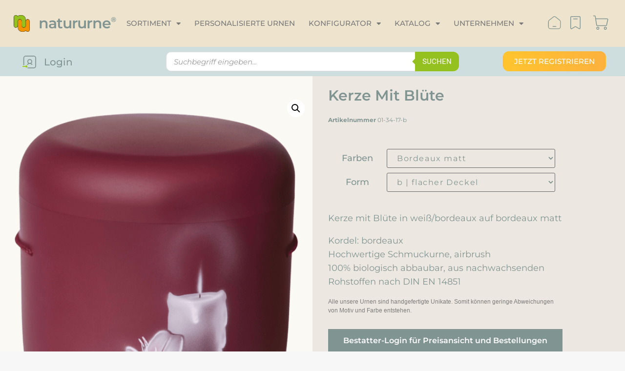

--- FILE ---
content_type: text/html; charset=UTF-8
request_url: https://www.natururne.de/produkt/kerze-mit-bluete-weiss-bordeaux/
body_size: 41678
content:
<!doctype html>
<html lang="de-DE" prefix="og: https://ogp.me/ns#">
<head>
	<meta charset="UTF-8">
		<meta name="viewport" content="width=device-width, initial-scale=1">
	<link rel="profile" href="http://gmpg.org/xfn/11">
	
<!-- Suchmaschinenoptimierung von Rank Math - https://s.rankmath.com/home -->
<title>Kerze mit Blüte - Natururne</title>
<meta name="description" content="Kerze mit Blüte in weiß/bordeaux auf bordeaux matt"/>
<meta name="robots" content="follow, index, max-snippet:-1, max-video-preview:-1, max-image-preview:large"/>
<link rel="canonical" href="https://www.natururne.de/produkt/kerze-mit-bluete-weiss-bordeaux/" />
<meta property="og:locale" content="de_DE" />
<meta property="og:type" content="product" />
<meta property="og:title" content="Kerze mit Blüte - Natururne" />
<meta property="og:description" content="Kerze mit Blüte in weiß/bordeaux auf bordeaux matt" />
<meta property="og:url" content="https://www.natururne.de/produkt/kerze-mit-bluete-weiss-bordeaux/" />
<meta property="og:site_name" content="Urnen - natürlich schön. Individuelle, personalisierte Natururnen" />
<meta property="og:updated_time" content="2022-11-15T22:52:23+01:00" />
<meta property="og:image" content="https://www.natururne.de/wp-content/uploads/2022/11/1636b-1-690x1024.png" />
<meta property="og:image:secure_url" content="https://www.natururne.de/wp-content/uploads/2022/11/1636b-1-690x1024.png" />
<meta property="og:image:width" content="690" />
<meta property="og:image:height" content="1024" />
<meta property="og:image:alt" content="Kerze mit Blüte" />
<meta property="og:image:type" content="image/png" />
<meta property="product:availability" content="instock" />
<meta name="twitter:card" content="summary_large_image" />
<meta name="twitter:title" content="Kerze mit Blüte - Natururne" />
<meta name="twitter:description" content="Kerze mit Blüte in weiß/bordeaux auf bordeaux matt" />
<meta name="twitter:image" content="https://www.natururne.de/wp-content/uploads/2022/11/1636b-1-690x1024.png" />
<script type="application/ld+json" class="rank-math-schema">{"@context":"https://schema.org","@graph":[{"@type":"Organization","@id":"https://www.natururne.de/#organization","name":"Natururne.de IKT Lenz GmbH","url":"https://www.natururne.de","logo":{"@type":"ImageObject","@id":"https://www.natururne.de/#logo","url":"https://www.natururne.de/wp-content/uploads/2020/10/logo-natururne-notext.png","contentUrl":"https://www.natururne.de/wp-content/uploads/2020/10/logo-natururne-notext.png","caption":"Urnen - nat\u00fcrlich sch\u00f6n. Individuelle, personalisierte Natururnen","inLanguage":"de-DE","width":"600","height":"596"}},{"@type":"WebSite","@id":"https://www.natururne.de/#website","url":"https://www.natururne.de","name":"Urnen - nat\u00fcrlich sch\u00f6n. Individuelle, personalisierte Natururnen","alternateName":"Natururne.de","publisher":{"@id":"https://www.natururne.de/#organization"},"inLanguage":"de-DE"},{"@type":"ImageObject","@id":"https://www.natururne.de/wp-content/uploads/2022/11/1636b-1.png","url":"https://www.natururne.de/wp-content/uploads/2022/11/1636b-1.png","width":"2560","height":"3797","inLanguage":"de-DE"},{"@type":"ItemPage","@id":"https://www.natururne.de/produkt/kerze-mit-bluete-weiss-bordeaux/#webpage","url":"https://www.natururne.de/produkt/kerze-mit-bluete-weiss-bordeaux/","name":"Kerze mit Bl\u00fcte - Natururne","datePublished":"2022-11-15T08:31:28+01:00","dateModified":"2022-11-15T22:52:23+01:00","isPartOf":{"@id":"https://www.natururne.de/#website"},"primaryImageOfPage":{"@id":"https://www.natururne.de/wp-content/uploads/2022/11/1636b-1.png"},"inLanguage":"de-DE"},{"@type":"Product","name":"Kerze mit Bl\u00fcte - Natururne","description":"Kerze mit Bl\u00fcte in wei\u00df/bordeaux auf bordeaux matt","sku":"01-34","category":"Diamant","mainEntityOfPage":{"@id":"https://www.natururne.de/produkt/kerze-mit-bluete-weiss-bordeaux/#webpage"},"weight":{"@type":"QuantitativeValue","unitCode":"KGM","value":"0.9"},"height":{"@type":"QuantitativeValue","unitCode":"CMT","value":"27.0000"},"width":{"@type":"QuantitativeValue","unitCode":"CMT","value":"19.50000"},"depth":{"@type":"QuantitativeValue","unitCode":"CMT"},"@id":"https://www.natururne.de/produkt/kerze-mit-bluete-weiss-bordeaux/#richSnippet","image":{"@id":"https://www.natururne.de/wp-content/uploads/2022/11/1636b-1.png"}}]}</script>
<!-- /Rank Math WordPress SEO Plugin -->

<link rel="alternate" type="application/rss+xml" title="Natururne &raquo; Feed" href="https://www.natururne.de/feed/" />
<link rel="alternate" type="application/rss+xml" title="Natururne &raquo; Kommentar-Feed" href="https://www.natururne.de/comments/feed/" />
<script type="text/javascript">
/* <![CDATA[ */
window._wpemojiSettings = {"baseUrl":"https:\/\/s.w.org\/images\/core\/emoji\/14.0.0\/72x72\/","ext":".png","svgUrl":"https:\/\/s.w.org\/images\/core\/emoji\/14.0.0\/svg\/","svgExt":".svg","source":{"concatemoji":"https:\/\/www.natururne.de\/wp-includes\/js\/wp-emoji-release.min.js?ver=6.4.1"}};
/*! This file is auto-generated */
!function(i,n){var o,s,e;function c(e){try{var t={supportTests:e,timestamp:(new Date).valueOf()};sessionStorage.setItem(o,JSON.stringify(t))}catch(e){}}function p(e,t,n){e.clearRect(0,0,e.canvas.width,e.canvas.height),e.fillText(t,0,0);var t=new Uint32Array(e.getImageData(0,0,e.canvas.width,e.canvas.height).data),r=(e.clearRect(0,0,e.canvas.width,e.canvas.height),e.fillText(n,0,0),new Uint32Array(e.getImageData(0,0,e.canvas.width,e.canvas.height).data));return t.every(function(e,t){return e===r[t]})}function u(e,t,n){switch(t){case"flag":return n(e,"\ud83c\udff3\ufe0f\u200d\u26a7\ufe0f","\ud83c\udff3\ufe0f\u200b\u26a7\ufe0f")?!1:!n(e,"\ud83c\uddfa\ud83c\uddf3","\ud83c\uddfa\u200b\ud83c\uddf3")&&!n(e,"\ud83c\udff4\udb40\udc67\udb40\udc62\udb40\udc65\udb40\udc6e\udb40\udc67\udb40\udc7f","\ud83c\udff4\u200b\udb40\udc67\u200b\udb40\udc62\u200b\udb40\udc65\u200b\udb40\udc6e\u200b\udb40\udc67\u200b\udb40\udc7f");case"emoji":return!n(e,"\ud83e\udef1\ud83c\udffb\u200d\ud83e\udef2\ud83c\udfff","\ud83e\udef1\ud83c\udffb\u200b\ud83e\udef2\ud83c\udfff")}return!1}function f(e,t,n){var r="undefined"!=typeof WorkerGlobalScope&&self instanceof WorkerGlobalScope?new OffscreenCanvas(300,150):i.createElement("canvas"),a=r.getContext("2d",{willReadFrequently:!0}),o=(a.textBaseline="top",a.font="600 32px Arial",{});return e.forEach(function(e){o[e]=t(a,e,n)}),o}function t(e){var t=i.createElement("script");t.src=e,t.defer=!0,i.head.appendChild(t)}"undefined"!=typeof Promise&&(o="wpEmojiSettingsSupports",s=["flag","emoji"],n.supports={everything:!0,everythingExceptFlag:!0},e=new Promise(function(e){i.addEventListener("DOMContentLoaded",e,{once:!0})}),new Promise(function(t){var n=function(){try{var e=JSON.parse(sessionStorage.getItem(o));if("object"==typeof e&&"number"==typeof e.timestamp&&(new Date).valueOf()<e.timestamp+604800&&"object"==typeof e.supportTests)return e.supportTests}catch(e){}return null}();if(!n){if("undefined"!=typeof Worker&&"undefined"!=typeof OffscreenCanvas&&"undefined"!=typeof URL&&URL.createObjectURL&&"undefined"!=typeof Blob)try{var e="postMessage("+f.toString()+"("+[JSON.stringify(s),u.toString(),p.toString()].join(",")+"));",r=new Blob([e],{type:"text/javascript"}),a=new Worker(URL.createObjectURL(r),{name:"wpTestEmojiSupports"});return void(a.onmessage=function(e){c(n=e.data),a.terminate(),t(n)})}catch(e){}c(n=f(s,u,p))}t(n)}).then(function(e){for(var t in e)n.supports[t]=e[t],n.supports.everything=n.supports.everything&&n.supports[t],"flag"!==t&&(n.supports.everythingExceptFlag=n.supports.everythingExceptFlag&&n.supports[t]);n.supports.everythingExceptFlag=n.supports.everythingExceptFlag&&!n.supports.flag,n.DOMReady=!1,n.readyCallback=function(){n.DOMReady=!0}}).then(function(){return e}).then(function(){var e;n.supports.everything||(n.readyCallback(),(e=n.source||{}).concatemoji?t(e.concatemoji):e.wpemoji&&e.twemoji&&(t(e.twemoji),t(e.wpemoji)))}))}((window,document),window._wpemojiSettings);
/* ]]> */
</script>
<link rel='stylesheet' id='afreg-front-css-css' href='https://www.natururne.de/wp-content/plugins/user-registration-plugin-for-woocommerce/front/css/afreg_front.css?ver=1.0' type='text/css' media='all' />
<link rel='stylesheet' id='color-spectrum-css-css' href='https://www.natururne.de/wp-content/plugins/user-registration-plugin-for-woocommerce/front/css/afreg_color_spectrum.css?ver=1.0' type='text/css' media='all' />
<style id='wp-emoji-styles-inline-css' type='text/css'>

	img.wp-smiley, img.emoji {
		display: inline !important;
		border: none !important;
		box-shadow: none !important;
		height: 1em !important;
		width: 1em !important;
		margin: 0 0.07em !important;
		vertical-align: -0.1em !important;
		background: none !important;
		padding: 0 !important;
	}
</style>
<link rel='stylesheet' id='wp-block-library-css' href='https://www.natururne.de/wp-includes/css/dist/block-library/style.min.css?ver=6.4.1' type='text/css' media='all' />
<link rel='stylesheet' id='wc-blocks-vendors-style-css' href='https://www.natururne.de/wp-content/plugins/woocommerce/packages/woocommerce-blocks/build/wc-blocks-vendors-style.css?ver=6.9.0' type='text/css' media='all' />
<link rel='stylesheet' id='wc-blocks-style-css' href='https://www.natururne.de/wp-content/plugins/woocommerce/packages/woocommerce-blocks/build/wc-blocks-style.css?ver=6.9.0' type='text/css' media='all' />
<style id='classic-theme-styles-inline-css' type='text/css'>
/*! This file is auto-generated */
.wp-block-button__link{color:#fff;background-color:#32373c;border-radius:9999px;box-shadow:none;text-decoration:none;padding:calc(.667em + 2px) calc(1.333em + 2px);font-size:1.125em}.wp-block-file__button{background:#32373c;color:#fff;text-decoration:none}
</style>
<style id='global-styles-inline-css' type='text/css'>
body{--wp--preset--color--black: #000000;--wp--preset--color--cyan-bluish-gray: #abb8c3;--wp--preset--color--white: #ffffff;--wp--preset--color--pale-pink: #f78da7;--wp--preset--color--vivid-red: #cf2e2e;--wp--preset--color--luminous-vivid-orange: #ff6900;--wp--preset--color--luminous-vivid-amber: #fcb900;--wp--preset--color--light-green-cyan: #7bdcb5;--wp--preset--color--vivid-green-cyan: #00d084;--wp--preset--color--pale-cyan-blue: #8ed1fc;--wp--preset--color--vivid-cyan-blue: #0693e3;--wp--preset--color--vivid-purple: #9b51e0;--wp--preset--gradient--vivid-cyan-blue-to-vivid-purple: linear-gradient(135deg,rgba(6,147,227,1) 0%,rgb(155,81,224) 100%);--wp--preset--gradient--light-green-cyan-to-vivid-green-cyan: linear-gradient(135deg,rgb(122,220,180) 0%,rgb(0,208,130) 100%);--wp--preset--gradient--luminous-vivid-amber-to-luminous-vivid-orange: linear-gradient(135deg,rgba(252,185,0,1) 0%,rgba(255,105,0,1) 100%);--wp--preset--gradient--luminous-vivid-orange-to-vivid-red: linear-gradient(135deg,rgba(255,105,0,1) 0%,rgb(207,46,46) 100%);--wp--preset--gradient--very-light-gray-to-cyan-bluish-gray: linear-gradient(135deg,rgb(238,238,238) 0%,rgb(169,184,195) 100%);--wp--preset--gradient--cool-to-warm-spectrum: linear-gradient(135deg,rgb(74,234,220) 0%,rgb(151,120,209) 20%,rgb(207,42,186) 40%,rgb(238,44,130) 60%,rgb(251,105,98) 80%,rgb(254,248,76) 100%);--wp--preset--gradient--blush-light-purple: linear-gradient(135deg,rgb(255,206,236) 0%,rgb(152,150,240) 100%);--wp--preset--gradient--blush-bordeaux: linear-gradient(135deg,rgb(254,205,165) 0%,rgb(254,45,45) 50%,rgb(107,0,62) 100%);--wp--preset--gradient--luminous-dusk: linear-gradient(135deg,rgb(255,203,112) 0%,rgb(199,81,192) 50%,rgb(65,88,208) 100%);--wp--preset--gradient--pale-ocean: linear-gradient(135deg,rgb(255,245,203) 0%,rgb(182,227,212) 50%,rgb(51,167,181) 100%);--wp--preset--gradient--electric-grass: linear-gradient(135deg,rgb(202,248,128) 0%,rgb(113,206,126) 100%);--wp--preset--gradient--midnight: linear-gradient(135deg,rgb(2,3,129) 0%,rgb(40,116,252) 100%);--wp--preset--font-size--small: 13px;--wp--preset--font-size--medium: 20px;--wp--preset--font-size--large: 36px;--wp--preset--font-size--x-large: 42px;--wp--preset--spacing--20: 0.44rem;--wp--preset--spacing--30: 0.67rem;--wp--preset--spacing--40: 1rem;--wp--preset--spacing--50: 1.5rem;--wp--preset--spacing--60: 2.25rem;--wp--preset--spacing--70: 3.38rem;--wp--preset--spacing--80: 5.06rem;--wp--preset--shadow--natural: 6px 6px 9px rgba(0, 0, 0, 0.2);--wp--preset--shadow--deep: 12px 12px 50px rgba(0, 0, 0, 0.4);--wp--preset--shadow--sharp: 6px 6px 0px rgba(0, 0, 0, 0.2);--wp--preset--shadow--outlined: 6px 6px 0px -3px rgba(255, 255, 255, 1), 6px 6px rgba(0, 0, 0, 1);--wp--preset--shadow--crisp: 6px 6px 0px rgba(0, 0, 0, 1);}:where(.is-layout-flex){gap: 0.5em;}:where(.is-layout-grid){gap: 0.5em;}body .is-layout-flow > .alignleft{float: left;margin-inline-start: 0;margin-inline-end: 2em;}body .is-layout-flow > .alignright{float: right;margin-inline-start: 2em;margin-inline-end: 0;}body .is-layout-flow > .aligncenter{margin-left: auto !important;margin-right: auto !important;}body .is-layout-constrained > .alignleft{float: left;margin-inline-start: 0;margin-inline-end: 2em;}body .is-layout-constrained > .alignright{float: right;margin-inline-start: 2em;margin-inline-end: 0;}body .is-layout-constrained > .aligncenter{margin-left: auto !important;margin-right: auto !important;}body .is-layout-constrained > :where(:not(.alignleft):not(.alignright):not(.alignfull)){max-width: var(--wp--style--global--content-size);margin-left: auto !important;margin-right: auto !important;}body .is-layout-constrained > .alignwide{max-width: var(--wp--style--global--wide-size);}body .is-layout-flex{display: flex;}body .is-layout-flex{flex-wrap: wrap;align-items: center;}body .is-layout-flex > *{margin: 0;}body .is-layout-grid{display: grid;}body .is-layout-grid > *{margin: 0;}:where(.wp-block-columns.is-layout-flex){gap: 2em;}:where(.wp-block-columns.is-layout-grid){gap: 2em;}:where(.wp-block-post-template.is-layout-flex){gap: 1.25em;}:where(.wp-block-post-template.is-layout-grid){gap: 1.25em;}.has-black-color{color: var(--wp--preset--color--black) !important;}.has-cyan-bluish-gray-color{color: var(--wp--preset--color--cyan-bluish-gray) !important;}.has-white-color{color: var(--wp--preset--color--white) !important;}.has-pale-pink-color{color: var(--wp--preset--color--pale-pink) !important;}.has-vivid-red-color{color: var(--wp--preset--color--vivid-red) !important;}.has-luminous-vivid-orange-color{color: var(--wp--preset--color--luminous-vivid-orange) !important;}.has-luminous-vivid-amber-color{color: var(--wp--preset--color--luminous-vivid-amber) !important;}.has-light-green-cyan-color{color: var(--wp--preset--color--light-green-cyan) !important;}.has-vivid-green-cyan-color{color: var(--wp--preset--color--vivid-green-cyan) !important;}.has-pale-cyan-blue-color{color: var(--wp--preset--color--pale-cyan-blue) !important;}.has-vivid-cyan-blue-color{color: var(--wp--preset--color--vivid-cyan-blue) !important;}.has-vivid-purple-color{color: var(--wp--preset--color--vivid-purple) !important;}.has-black-background-color{background-color: var(--wp--preset--color--black) !important;}.has-cyan-bluish-gray-background-color{background-color: var(--wp--preset--color--cyan-bluish-gray) !important;}.has-white-background-color{background-color: var(--wp--preset--color--white) !important;}.has-pale-pink-background-color{background-color: var(--wp--preset--color--pale-pink) !important;}.has-vivid-red-background-color{background-color: var(--wp--preset--color--vivid-red) !important;}.has-luminous-vivid-orange-background-color{background-color: var(--wp--preset--color--luminous-vivid-orange) !important;}.has-luminous-vivid-amber-background-color{background-color: var(--wp--preset--color--luminous-vivid-amber) !important;}.has-light-green-cyan-background-color{background-color: var(--wp--preset--color--light-green-cyan) !important;}.has-vivid-green-cyan-background-color{background-color: var(--wp--preset--color--vivid-green-cyan) !important;}.has-pale-cyan-blue-background-color{background-color: var(--wp--preset--color--pale-cyan-blue) !important;}.has-vivid-cyan-blue-background-color{background-color: var(--wp--preset--color--vivid-cyan-blue) !important;}.has-vivid-purple-background-color{background-color: var(--wp--preset--color--vivid-purple) !important;}.has-black-border-color{border-color: var(--wp--preset--color--black) !important;}.has-cyan-bluish-gray-border-color{border-color: var(--wp--preset--color--cyan-bluish-gray) !important;}.has-white-border-color{border-color: var(--wp--preset--color--white) !important;}.has-pale-pink-border-color{border-color: var(--wp--preset--color--pale-pink) !important;}.has-vivid-red-border-color{border-color: var(--wp--preset--color--vivid-red) !important;}.has-luminous-vivid-orange-border-color{border-color: var(--wp--preset--color--luminous-vivid-orange) !important;}.has-luminous-vivid-amber-border-color{border-color: var(--wp--preset--color--luminous-vivid-amber) !important;}.has-light-green-cyan-border-color{border-color: var(--wp--preset--color--light-green-cyan) !important;}.has-vivid-green-cyan-border-color{border-color: var(--wp--preset--color--vivid-green-cyan) !important;}.has-pale-cyan-blue-border-color{border-color: var(--wp--preset--color--pale-cyan-blue) !important;}.has-vivid-cyan-blue-border-color{border-color: var(--wp--preset--color--vivid-cyan-blue) !important;}.has-vivid-purple-border-color{border-color: var(--wp--preset--color--vivid-purple) !important;}.has-vivid-cyan-blue-to-vivid-purple-gradient-background{background: var(--wp--preset--gradient--vivid-cyan-blue-to-vivid-purple) !important;}.has-light-green-cyan-to-vivid-green-cyan-gradient-background{background: var(--wp--preset--gradient--light-green-cyan-to-vivid-green-cyan) !important;}.has-luminous-vivid-amber-to-luminous-vivid-orange-gradient-background{background: var(--wp--preset--gradient--luminous-vivid-amber-to-luminous-vivid-orange) !important;}.has-luminous-vivid-orange-to-vivid-red-gradient-background{background: var(--wp--preset--gradient--luminous-vivid-orange-to-vivid-red) !important;}.has-very-light-gray-to-cyan-bluish-gray-gradient-background{background: var(--wp--preset--gradient--very-light-gray-to-cyan-bluish-gray) !important;}.has-cool-to-warm-spectrum-gradient-background{background: var(--wp--preset--gradient--cool-to-warm-spectrum) !important;}.has-blush-light-purple-gradient-background{background: var(--wp--preset--gradient--blush-light-purple) !important;}.has-blush-bordeaux-gradient-background{background: var(--wp--preset--gradient--blush-bordeaux) !important;}.has-luminous-dusk-gradient-background{background: var(--wp--preset--gradient--luminous-dusk) !important;}.has-pale-ocean-gradient-background{background: var(--wp--preset--gradient--pale-ocean) !important;}.has-electric-grass-gradient-background{background: var(--wp--preset--gradient--electric-grass) !important;}.has-midnight-gradient-background{background: var(--wp--preset--gradient--midnight) !important;}.has-small-font-size{font-size: var(--wp--preset--font-size--small) !important;}.has-medium-font-size{font-size: var(--wp--preset--font-size--medium) !important;}.has-large-font-size{font-size: var(--wp--preset--font-size--large) !important;}.has-x-large-font-size{font-size: var(--wp--preset--font-size--x-large) !important;}
.wp-block-navigation a:where(:not(.wp-element-button)){color: inherit;}
:where(.wp-block-post-template.is-layout-flex){gap: 1.25em;}:where(.wp-block-post-template.is-layout-grid){gap: 1.25em;}
:where(.wp-block-columns.is-layout-flex){gap: 2em;}:where(.wp-block-columns.is-layout-grid){gap: 2em;}
.wp-block-pullquote{font-size: 1.5em;line-height: 1.6;}
</style>
<link rel='stylesheet' id='natururne-css' href='https://www.natururne.de/wp-content/plugins/natururne/css/natururne.css?ver=1755506506' type='text/css' media='all' />
<link rel='stylesheet' id='photoswipe-css' href='https://www.natururne.de/wp-content/plugins/woocommerce/assets/css/photoswipe/photoswipe.min.css?ver=6.3.1' type='text/css' media='all' />
<link rel='stylesheet' id='photoswipe-default-skin-css' href='https://www.natururne.de/wp-content/plugins/woocommerce/assets/css/photoswipe/default-skin/default-skin.min.css?ver=6.3.1' type='text/css' media='all' />
<link rel='stylesheet' id='woocommerce-layout-css' href='https://www.natururne.de/wp-content/plugins/woocommerce/assets/css/woocommerce-layout.css?ver=6.3.1' type='text/css' media='all' />
<link rel='stylesheet' id='woocommerce-smallscreen-css' href='https://www.natururne.de/wp-content/plugins/woocommerce/assets/css/woocommerce-smallscreen.css?ver=6.3.1' type='text/css' media='only screen and (max-width: 768px)' />
<link rel='stylesheet' id='woocommerce-general-css' href='https://www.natururne.de/wp-content/plugins/woocommerce/assets/css/woocommerce.css?ver=6.3.1' type='text/css' media='all' />
<style id='woocommerce-inline-inline-css' type='text/css'>
.woocommerce form .form-row .required { visibility: visible; }
</style>
<link rel='stylesheet' id='wc-composite-css-css' href='https://www.natururne.de/wp-content/plugins/woocommerce-composite-products/assets/css/frontend/woocommerce.css?ver=8.3.6' type='text/css' media='all' />
<link rel='preload' as='font' type='font/woff2' crossorigin='anonymous' id='tinvwl-webfont-font-css' href='https://www.natururne.de/wp-content/plugins/ti-woocommerce-wishlist/assets/fonts/tinvwl-webfont.woff2?ver=xu2uyi'  media='all' />
<link rel='stylesheet' id='tinvwl-webfont-css' href='https://www.natururne.de/wp-content/plugins/ti-woocommerce-wishlist/assets/css/webfont.min.css?ver=1.44.1' type='text/css' media='all' />
<link rel='stylesheet' id='tinvwl-css' href='https://www.natururne.de/wp-content/plugins/ti-woocommerce-wishlist/assets/css/public.min.css?ver=1.44.1' type='text/css' media='all' />
<link rel='stylesheet' id='hello-elementor-css' href='https://www.natururne.de/wp-content/themes/hello-elementor/style.min.css?ver=2.4.0' type='text/css' media='all' />
<link rel='stylesheet' id='hello-elementor-theme-style-css' href='https://www.natururne.de/wp-content/themes/hello-elementor/theme.min.css?ver=2.4.0' type='text/css' media='all' />
<link rel='stylesheet' id='slick-css-css' href='https://www.natururne.de/wp-content/themes/hello-elementor/slick-css/slick.css?ver=6.4.1' type='text/css' media='all' />
<link rel='stylesheet' id='slick-theme-css-css' href='https://www.natururne.de/wp-content/themes/hello-elementor/slick-css/slick-theme.css?ver=6.4.1' type='text/css' media='all' />
<link rel='stylesheet' id='dflip-style-css' href='https://www.natururne.de/wp-content/plugins/3d-flipbook-dflip-lite/assets/css/dflip.min.css?ver=2.2.32' type='text/css' media='all' />
<link rel='stylesheet' id='elementor-icons-css' href='https://www.natururne.de/wp-content/plugins/elementor/assets/lib/eicons/css/elementor-icons.min.css?ver=5.30.0' type='text/css' media='all' />
<link rel='stylesheet' id='elementor-frontend-css' href='https://www.natururne.de/wp-content/uploads/elementor/css/custom-frontend-lite.min.css?ver=1752746384' type='text/css' media='all' />
<link rel='stylesheet' id='swiper-css' href='https://www.natururne.de/wp-content/plugins/elementor/assets/lib/swiper/v8/css/swiper.min.css?ver=8.4.5' type='text/css' media='all' />
<link rel='stylesheet' id='elementor-post-5-css' href='https://www.natururne.de/wp-content/uploads/elementor/css/post-5.css?ver=1752746385' type='text/css' media='all' />
<link rel='stylesheet' id='elementor-pro-css' href='https://www.natururne.de/wp-content/uploads/elementor/css/custom-pro-frontend-lite.min.css?ver=1752746385' type='text/css' media='all' />
<link rel='stylesheet' id='natururne_elementor-plugin-style-css' href='https://www.natururne.de/wp-content/plugins/natururne-elementor/css/natururne-elementor.css?ver=1738233944' type='text/css' media='all' />
<link rel='stylesheet' id='font-awesome-5-all-css' href='https://www.natururne.de/wp-content/plugins/elementor/assets/lib/font-awesome/css/all.min.css?ver=3.22.3' type='text/css' media='all' />
<link rel='stylesheet' id='font-awesome-4-shim-css' href='https://www.natururne.de/wp-content/plugins/elementor/assets/lib/font-awesome/css/v4-shims.min.css?ver=3.22.3' type='text/css' media='all' />
<link rel='stylesheet' id='elementor-global-css' href='https://www.natururne.de/wp-content/uploads/elementor/css/global.css?ver=1752746385' type='text/css' media='all' />
<link rel='stylesheet' id='elementor-post-77979-css' href='https://www.natururne.de/wp-content/uploads/elementor/css/post-77979.css?ver=1752746386' type='text/css' media='all' />
<link rel='stylesheet' id='elementor-post-67979-css' href='https://www.natururne.de/wp-content/uploads/elementor/css/post-67979.css?ver=1752746386' type='text/css' media='all' />
<link rel='stylesheet' id='elementor-post-70984-css' href='https://www.natururne.de/wp-content/uploads/elementor/css/post-70984.css?ver=1752746396' type='text/css' media='all' />
<link rel='stylesheet' id='elementor-post-82562-css' href='https://www.natururne.de/wp-content/uploads/elementor/css/post-82562.css?ver=1752746386' type='text/css' media='all' />
<link rel='stylesheet' id='elementor-post-77982-css' href='https://www.natururne.de/wp-content/uploads/elementor/css/post-77982.css?ver=1752746386' type='text/css' media='all' />
<link rel='stylesheet' id='elementor-post-75367-css' href='https://www.natururne.de/wp-content/uploads/elementor/css/post-75367.css?ver=1752746386' type='text/css' media='all' />
<link rel='stylesheet' id='borlabs-cookie-css' href='https://www.natururne.de/wp-content/cache/borlabs-cookie/borlabs-cookie_1_de.css?ver=2.2.26-8' type='text/css' media='all' />
<link rel='stylesheet' id='woocommerce-de_frontend_styles-css' href='https://www.natururne.de/wp-content/plugins/woocommerce-german-market/css/frontend.min.css?ver=3.13.2' type='text/css' media='all' />
<link rel='stylesheet' id='elementor-icons-shared-0-css' href='https://www.natururne.de/wp-content/plugins/elementor/assets/lib/font-awesome/css/fontawesome.min.css?ver=5.15.3' type='text/css' media='all' />
<link rel='stylesheet' id='elementor-icons-fa-solid-css' href='https://www.natururne.de/wp-content/plugins/elementor/assets/lib/font-awesome/css/solid.min.css?ver=5.15.3' type='text/css' media='all' />
<link rel='stylesheet' id='elementor-icons-fa-brands-css' href='https://www.natururne.de/wp-content/plugins/elementor/assets/lib/font-awesome/css/brands.min.css?ver=5.15.3' type='text/css' media='all' />
<script type="text/javascript" src="https://www.natururne.de/wp-includes/js/jquery/jquery.min.js?ver=3.7.1" id="jquery-core-js"></script>
<script type="text/javascript" src="https://www.natururne.de/wp-includes/js/jquery/jquery-migrate.min.js?ver=3.4.1" id="jquery-migrate-js"></script>
<script type="text/javascript" src="https://www.natururne.de/wp-content/plugins/user-registration-plugin-for-woocommerce/front/js/afreg_front.js?ver=1.0" id="afreg-front-js-js"></script>
<script type="text/javascript" src="https://www.natururne.de/wp-content/plugins/user-registration-plugin-for-woocommerce/front/js/afreg_color_spectrum.js?ver=1.0" id="color-spectrum-js-js"></script>
<script type="text/javascript" src="https://www.natururne.de/wp-content/plugins/natururne-elementor/js/jquery.lazy.min.js?ver=1.0" id="lazyload-js-js"></script>
<script type="text/javascript" src="https://www.natururne.de/wp-content/plugins/natururne-elementor/js/natururne-elementor.js?ver=1731423858" id="natururne-elementor-js-js"></script>
<script type="text/javascript" src="https://www.natururne.de/wp-content/themes/hello-elementor/slick-js/slick.min.js?ver=6.4.1" id="slick-min-js-js"></script>
<script type="text/javascript" src="https://www.natururne.de/wp-content/themes/hello-elementor/slick-js/custom-js.js?ver=1.0.1" id="custom-js-js"></script>
<script type="text/javascript" src="https://www.natururne.de/wp-content/plugins/elementor/assets/lib/font-awesome/js/v4-shims.min.js?ver=3.22.3" id="font-awesome-4-shim-js"></script>
<script type="text/javascript" id="borlabs-cookie-prioritize-js-extra">
/* <![CDATA[ */
var borlabsCookiePrioritized = {"domain":"www.natururne.de","path":"\/","version":"2","bots":"1","optInJS":{"statistics":{"google-analytics":"[base64]","google-tag-manager":"[base64]"}}};
/* ]]> */
</script>
<script type="text/javascript" src="https://www.natururne.de/wp-content/plugins/borlabs-cookie/javascript/borlabs-cookie-prioritize.min.js?ver=2.2.26" id="borlabs-cookie-prioritize-js"></script>
<script type="text/javascript" id="woocommerce_de_frontend-js-extra">
/* <![CDATA[ */
var sepa_ajax_object = {"ajax_url":"https:\/\/www.natururne.de\/wp-admin\/admin-ajax.php","nonce":"6acd7b4afc"};
var woocommerce_remove_updated_totals = {"val":"0"};
var woocommerce_payment_update = {"val":"1"};
var german_market_price_variable_products = {"val":"gm_default"};
var german_market_price_variable_theme_extra_element = {"val":".elementor-jet-single-price.jet-woo-builder .price:first-child"};
var ship_different_address = {"message":"<p class=\"woocommerce-notice woocommerce-notice--info woocommerce-info\" id=\"german-market-puchase-on-account-message\">\"Lieferung an eine andere Adresse senden\" ist f\u00fcr die gew\u00e4hlte Zahlungsart \"Kauf auf Rechnung\" nicht verf\u00fcgbar und wurde deaktiviert!<\/p>","before_element":".woocommerce-checkout-payment"};
/* ]]> */
</script>
<script type="text/javascript" src="https://www.natururne.de/wp-content/plugins/woocommerce-german-market/js/WooCommerce-German-Market-Frontend.min.js?ver=3.13.2" id="woocommerce_de_frontend-js"></script>
<link rel="https://api.w.org/" href="https://www.natururne.de/wp-json/" /><link rel="alternate" type="application/json" href="https://www.natururne.de/wp-json/wp/v2/product/78680" /><link rel="EditURI" type="application/rsd+xml" title="RSD" href="https://www.natururne.de/xmlrpc.php?rsd" />
<meta name="generator" content="WordPress 6.4.1" />
<link rel='shortlink' href='https://www.natururne.de/?p=78680' />
<link rel="alternate" type="application/json+oembed" href="https://www.natururne.de/wp-json/oembed/1.0/embed?url=https%3A%2F%2Fwww.natururne.de%2Fprodukt%2Fkerze-mit-bluete-weiss-bordeaux%2F" />
<link rel="alternate" type="text/xml+oembed" href="https://www.natururne.de/wp-json/oembed/1.0/embed?url=https%3A%2F%2Fwww.natururne.de%2Fprodukt%2Fkerze-mit-bluete-weiss-bordeaux%2F&#038;format=xml" />
<meta name="framework" content="weLaunch 4.1.24" />	<noscript><style>.woocommerce-product-gallery{ opacity: 1 !important; }</style></noscript>
	<meta name="generator" content="Elementor 3.22.3; features: e_optimized_assets_loading, e_optimized_css_loading, additional_custom_breakpoints, e_optimized_control_loading, e_lazyload, e_element_cache; settings: css_print_method-external, google_font-enabled, font_display-auto">
<meta name="google-site-verification" content="htdq18A4GKSoA2ldgKIvIGdF2idKPPxPRgaK2bizzYQ" />
			<style>
				.e-con.e-parent:nth-of-type(n+4):not(.e-lazyloaded):not(.e-no-lazyload),
				.e-con.e-parent:nth-of-type(n+4):not(.e-lazyloaded):not(.e-no-lazyload) * {
					background-image: none !important;
				}
				@media screen and (max-height: 1024px) {
					.e-con.e-parent:nth-of-type(n+3):not(.e-lazyloaded):not(.e-no-lazyload),
					.e-con.e-parent:nth-of-type(n+3):not(.e-lazyloaded):not(.e-no-lazyload) * {
						background-image: none !important;
					}
				}
				@media screen and (max-height: 640px) {
					.e-con.e-parent:nth-of-type(n+2):not(.e-lazyloaded):not(.e-no-lazyload),
					.e-con.e-parent:nth-of-type(n+2):not(.e-lazyloaded):not(.e-no-lazyload) * {
						background-image: none !important;
					}
				}
			</style>
			<link rel="icon" href="https://www.natururne.de/wp-content/uploads/2020/10/cropped-Element-6-32x32.png" sizes="32x32" />
<link rel="icon" href="https://www.natururne.de/wp-content/uploads/2020/10/cropped-Element-6-192x192.png" sizes="192x192" />
<link rel="apple-touch-icon" href="https://www.natururne.de/wp-content/uploads/2020/10/cropped-Element-6-180x180.png" />
<meta name="msapplication-TileImage" content="https://www.natururne.de/wp-content/uploads/2020/10/cropped-Element-6-270x270.png" />
		<style type="text/css" id="wp-custom-css">
			.single-product .woocommerce-message {
border-top-color: #a0c835;
background: #8fae1b;
	font-family:Montserrat;
	color:white;
	padding-top:90px;
}

.woocommerce-cart .woocommerce-message {
border-top-color: #a0c835;
background: #F39300;
	font-family:Montserrat;
	color:white;
}

.woocommerce-message::before {
content: "\e015";
color: white;

}

.woocommerce-message a{

color: white!important;

}

.elementor-widget-woocommerce-my-account .e-my-account-tab .woocommerce-MyAccount-content {
float: right;
width: 100%!important;
padding: 0;
	padding-left: 5px!important;

}

.woocommerce #respond input#submit, .woocommerce a.button, .woocommerce button.button, .woocommerce input.button {
font-family:Montserrat;
font-weight: 500;
border: 1px solid white;

background-color: #8fae1b;
margin-top: -5px;

}

.woocommerce #respond input#submit:hover, .woocommerce a.button:hover, .woocommerce button.button:hover, .woocommerce input.button:hover {
background-color: #abb8c3;
text-decoration: none;
background-image: none;
color: white;
border: 1px solid #abb8c3;
}


.elementor-widget-image-box .elementor-image-box-img::after{
	content: "";
	width: 100px;
	height: 30px;
	background-image: url("https://www.natururne.de/wp-content/uploads/2021/12/friedwald.webp");
	background-size: contain;
	background-repeat: no-repeat;
	position: absolute;
  right: 0;
	top: -10px;
	background-color: #fff;
	border-left: 7px solid #fff;
	border-radius: 0 16px
}

@media(max-width: 440px){
		.elementor-widget-image-box .elementor-image-box-img::after{
	  width: 88px;
   	height: 27px;
		border-left: 7px solid #fff;
	}
}

.elementor-widget-image-box.no-logo .elementor-image-box-img::after,
.page-id-34 .elementor-widget-image-box .elementor-image-box-img::after,.page-id-67521 .elementor-widget-image-box .elementor-image-box-img::after,.page-id-67521 .elementor-widget-image-box .elementor-image-box-img::after,.page-id-411 .elementor-widget-image-box .elementor-image-box-img::after,.page-id-69686 .elementor-widget-image-box .elementor-image-box-img::after,.page-id-69342 .elementor-widget-image-box .elementor-image-box-img::after,.page-id-67507 .elementor-widget-image-box .elementor-image-box-img::after,.page-id-67507 .elementor-widget-image-box .elementor-image-box-img::after,.page-id-525 .elementor-widget-image-box .elementor-image-box-img::after{
	display: none;
}


.woocommerce-message{
	margin: 24px 0 0 0;
}

.product-template-default .woocommerce-message{
	margin: 24px 0 -24px 0;
}

.pswp__bg{
	background-color: #fff;
}

.pswp__caption{
	display: none;
}

.variations .value .reset_variations{
	display: none !important;
}

.variations .label,.variations label{
	font-size: 18px !important;
}

.shop_attributes .woocommerce-product-attributes-item__label{
	border-left: 0;	
} 

.shop_attributes .woocommerce-product-attributes-item__value{
	border-right: 0;
	font-size: 16px;
    line-height: 36px !important;
    padding-left: 20px !important;
}

.shop_attributes .woocommerce-product-attributes-item__value p{
	padding: 0 !important;
}

.woocommerce-variation .woocommerce-variation-price{
	margin-bottom: 15px;
}

.shop_attributes .woocommerce-product-attributes-item--attribute_pa_farben,.shop_attributes .woocommerce-product-attributes-item--attribute_pa_form{
	display: none
}

.icons-wrap .view-details{
	display: none !important;
}

.product-category.product img{
	transition: all 0.2s ease-in-out;
	transform: scale(1);
}

.product-category.product:hover img{
	transform: scale(1.1);
}

.product-category.product h2{
	transition: all 0.2s ease-in-out;
	top: 0;
	position: relative;
}

.product-category.product:hover h2{
	top: -6px;
}

.eael-advanced-search-widget .eael-advanced-search-result .eael-advanced-search-content .eael-advanced-search-content-item .item-thumb{
	height: 90px
}

.eael-advanced-search-widget .eael-advanced-search-result .eael-advanced-search-content .eael-advanced-search-content-item .item-thumb img{
	object-fit: contain;
}

.eael-advanced-search-widget .eael-advanced-search-result .eael-advanced-search-content .eael-advanced-search-content-item:not(:last-child){
	margin-bottom: 10px;
}

#component_options_1639246805 .thumbnail_description .title{
	min-height: 38px;
}

.woocommerce nav.woocommerce-pagination ul li a, .woocommerce nav.woocommerce-pagination ul li span{
	padding: 4px 8px;
	font-size: 1.3em;
}

.elementor-widget-wc-add-to-cart .quantity .qty, .woocommerce div.product.elementor .quantity .qty{
	min-height: 46px;
}

.cart_totals .order-total{
	display: none !important;
}

.woocommerce-checkout-review-order .order-total{
	display: none !important;
}

.woocommerce-variation-description{
	    color: #809492;
    font-family: "Montserrat", Sans-serif;
    font-size: 18px;
    font-weight: 400;
    line-height: 1.6em;
}
.logout_hide {
	display:none;
}
.elementor-page-70270 .enu_warning{
	background-color: #94C11F;
}
.elementor-element-53c820d #last_name {
	margin-top: 0px;
	font-size:14px;
}

.composited_product_details_wrapper .details>p{
	display: none;
}

.eael-onsale.outofstock {
	display:none;
}
.add-to-wishlist-btn img {
	vertical-align: bottom !important;
    max-width: 24px !important;
    max-height: 24px !important;
}

.tinv-wishlist .tinvwl_add_to_wishlist_button.tinvwl-icon-custom img, a.wishlist_products_counter.top_wishlist-custom img, span.wishlist_products_counter.top_wishlist-custom img {
		padding: 0 !important;
    min-width: 24px;
    min-height: 24px;
    vertical-align: bottom;
}
body .elementor-repeater-item-f59caa8.elementor-social-icon-user, body .elementor-repeater-item-0a0adce {
	display:none;
}
body.logged-in .elementor-repeater-item-f59caa8, body.logged-in .elementor-repeater-item-0a0adce {
	display:inline-flex;
}
.icon_big_heart_check,.ftinvwl.ftinvwl-heart-o {
	display:none !important;
}
.inactive {
	opacity: 0.5;
	pointer-events: none;
}

.clear_component_options{
	color: #d63638 !important;
	padding-left: 20px;
	position: relative;
}

.clear_component_options:before{
	display: none !important;;
}

.clear_component_options:after{
	    display: inline-block;
    font-style: normal;
    font-variant: normal;
    font-weight: normal;
    line-height: 1;
    margin-right: 0.75em;
    font-family: 'FontAwesomeCP' !important;
    content: '\e816';
    font-size: 1.2em;
    vertical-align: -0.05em;
	position: absolute;
	left: 0;
	top: 0;
}

.tinvwl-table-manage-list tr:not(.wishlist_item){
	display:none;
}


.jet-woo-products .jet-woo-products__inner-box{
	justify-content: space-between;	
}

#component_1639063129 .image.thumbnail_image img{
	max-width: 60%;
}

.related.products .add_to_cart_button{
	display: none;
}

.price .bm-hidden-product{
	display: none;
}

.tinv-wishlist .social-buttons {
    text-align: left;
	
}

.tinv-wishlist .product-name{
	font-size: 18px;
}

.tinv-wishlist .social-buttons li a.social{
	width: auto;
	font-size: 18px;
	font-family: "Montserrat", Sans-serif !important;
	background: #809492;
	border-radius: 0;
	color: #fff;
	padding: 4px 12px;
	display: flex;
  align-items: center;
	border: 1px solid #809492;
}

.tinv-wishlist .social-buttons li a.social:hover{
		color: #809492;
	background-color: #fff;
}

.tinv-wishlist .social-buttons li a.social i {
    margin-right: 8px
}

.elementor-add-to-cart .out-of-stock{
	display: none;
}

.component_option_thumbnail_container .thumbnail_description .title{
	min-height: 40px;
	margin-bottom: 0;
}

@media (max-width: 515px){
	.small_width ul.component_option_thumbnails_container li.component_option_thumbnail_container {
    width: 50% !important;
    margin: 0  !important;
    clear: none  !important;
}
	
	#component_1639063129 .image.thumbnail_image img{
	max-width: 100%;
}
	
	.component_options_inner .component_option_thumbnail_select{
		padding: 6px 10px !important;
	}
	
	.component_option_thumbnail_container .thumbnail_description{
		padding: 4px !important;
	}
}


@media (max-width: 1200px) {
		.elementor-element-0431ca8 {
		order: 1;
	}
}
#elementor-popup-modal-75367 {
	z-index: 1;
}

.wgm-info.woocommerce-de_price_taxrate,.wgm-info.woocommerce_de_versandkosten,.related.products .product_type_variable{
	display: none;
}

.related.products .woocommerce ul.products li.product a,.tinvwl_add_to_wishlist-text{
	width: 100% !important;
}
.related.products .tinvwl_add_to_wishlist_button{
	width: 100%;	
}
.woocommerce-variation-add-to-cart {
	display:none !important;
}
body.logged-in .woocommerce-variation-add-to-cart {
	display:flex !important;
}

.postid-71764 .composite_wrap{
	display: none !important;
}

.logged-in .postid-71764 .composite_wrap {
	display:flex !important;
}

.composite_wrap .composite_button{
	display: flex;
}

.postid-80319 .cart,.postid-79497 .cart,.postid-80309 .cart,.postid-80314 .cart,.postid-80214 .cart,.postid-80299 .cart,.postid-80304 .cart,.postid-80355 .cart,.postid-80348 .cart,.postid-80334 .cart,.postid-80343 .cart{
	display: none !important;
}

.postid-80319 .woocommerce-simple-price,.postid-79497 .woocommerce-simple-price,.postid-80309 .woocommerce-simple-price,.postid-80314 .woocommerce-simple-price,.postid-80214 .woocommerce-simple-price,.postid-80299 .woocommerce-simple-price,.postid-80304 .woocommerce-simple-price,.postid-80355 .woocommerce-simple-price,.postid-80348 .woocommerce-simple-price,.postid-80334 .woocommerce-simple-price,.postid-80343 .woocommerce-simple-price{
	display: none !important;
}

.search-results.active .product-image  {
	    width: 60px;
    height: 68px;
    display: flex;
    justify-content: center;
    align-items: center;
}
.prevButton {
		color: #809492 !important;
    padding: 10px;
    font-weight: 600;
    margin-right: 10px;
}
.nextButton {
		color: #809492 !important;
    padding: 10px;
    font-weight: 600;
    margin-left: 10px;
}
.prevnext-wrapper {
		display: flex;
		justify-content: space-between;
}
.prevnext-wrapper .prevButton {
    padding-left: 0 !important;
}
.prevnext-wrapper .prevButton i{
    margin-right: 6px;
}

.prevnext-wrapper .nextButton i{
    margin-left: 6px;
}

.slider-products{
	padding: 0 20px;
}

.slider-products .produkt .produkt-inner{
	background-color: #f7f7f7;
}

.slider-products .slick-track{
 height: 100%;
}

.slider-products .slick-track .produkt a{
 align-items: center;
}

.slick-prev.slick-arrow {
    left: -10px;
}

.slick-next.slick-arrow {
    right: 10px;
}

.slider-products .slick-prev::before,.slider-products .slick-next::before{
	color: #C4D6D7;
	font-size: 30px;
  transition: all 0.2s ease-in-out;
}

.prevnext-wrapper .nextButton{
		margin-left: auto;
}

.prevnext-wrapper .nextButton:hover,.prevnext-wrapper .prevButton:hover{
	text-decoration: underline;
}

.prevnext-wrapper .nextButton i,.prevnext-wrapper .prevButton i{
	font-size: 24px;
	position: relative;
	top: 2px;
}

@media (max-width: 1024px){
		.prevnext-wrapper .nextButton,.prevnext-wrapper .prevButton{
	font-size:13px
}
	.prevnext-wrapper .nextButton i,.prevnext-wrapper .prevButton i{
	font-size: 17px;
	position: relative;
	top: 2px;
}
}

@media (max-width: 400px){
		.prevnext-wrapper .nextButton,.prevnext-wrapper .prevButton{
	font-size:11px
}
	.prevnext-wrapper .nextButton i,.prevnext-wrapper .prevButton i{
	font-size: 15px;
	position: relative;
	top: 2px;
}
}
.product-template-default table tbody>tr:nth-child(odd)>td, table tbody>tr:nth-child(odd)>th {
	background: none;
}
.product_meta {
	display: flex;
}
.friedwald-label {
	    margin-left: auto;
    margin-right: 15px;
	 font-weight: 500;
	font-size: 18px;
	position: relative;
}

@media (max-width: 1550px) {
	.product_meta {
		flex-wrap: wrap;
	}
}

.friedwald-label img{
	width: 20px;
	position: relative;
	top: 4px;
	left: -2px;
}

.slick-prev::before {
    font-family: eicons;
    content: "\e87e";
}  
.slick-next::before {
    font-family: eicons;
    content:  "\e87d";
}
.slider-products .slick-prev::before, .slider-products .slick-next::before {
    font-size: 40px;
}

.woocommerce-breadcrumb a{
	color: #ede7e1 !important;
	text-shadow: 0px 0px 3px #5a5a5a;
	font-weight: 500;
}

.woocommerce-cart .woocommerce-breadcrumb{
	display: none;
}

@media (max-width: 1350px) {

.fw-konf {
	width: 100%;
	top: -15px !important;
	float:none !important;
}
	}
.page-id-77145 .kategorie-titel {
	display: none;
}

.wishlist_item .wishlist_item_sku{
	display: none;
}

.home .registrieren,.logged-in .registrieren{
	display:none;
}

.product_meta .posted_in{
	display: none !important;
}

.elementor-video { height: 100% !important; }

.preisliste img{
		max-width: 80px;
		width: auto;
	 text-align:center;
}

.export-button,.export-button:active,.export-button:focus{
	font-family: "Montserrat", Sans-serif;
   font-family: "Montserrat", Sans-serif;
    font-size: 18px;
    font-weight: 500;
    text-transform: uppercase;
    fill: var(--e-global-color-f26246b);
    color: var(--e-global-color-f26246b);
    background-color: var(--e-global-color-accent);
    border-style: solid;
    border-width: 1px 1px 1px 1px;
    border-color: var(--e-global-color-accent);
	float: right;
	display: block;
	margin-bottom: 20px
}

.export-button:hover{
	    color: #FFFFFF;
    background-color: var(--e-global-color-d51de10);
    border-color: var(--e-global-color-d51de10);
}

.tagged_as.detail-container {
	display: none !important;
}

.post-password-form{
	  max-width: 1024px;
    margin: 150px auto;
    text-align: center;
	font-family: "Montserrat";
		padding: 0 20px;
}

.post-password-form input[type="password"]{
	margin-top: 10px;
}

.post-password-form input[type="submit"]{
	background-color: #99cc00;
	color: #fff;
	border: 0 none;
	padding: 9px 40px;
	position: relative;
	top: 12px;
	left: 10px;
}		</style>
		</head>
<body class="product-template-default single single-product postid-78680 theme-hello-elementor woocommerce woocommerce-page woocommerce-no-js tinvwl-theme-style elementor-default elementor-template-full-width elementor-kit-5 elementor-page-70984">
<div id="loading-screen">
<div class="loading-circle"></div>
</div>
		<div data-elementor-type="header" data-elementor-id="77979" class="elementor elementor-77979 elementor-location-header" data-elementor-post-type="elementor_library">
					<section class="elementor-section elementor-top-section elementor-element elementor-element-4c69cbc3 elementor-section-full_width elementor-section-height-min-height elementor-section-stretched elementor-section-height-default elementor-section-items-middle" data-id="4c69cbc3" data-element_type="section" data-settings="{&quot;background_background&quot;:&quot;classic&quot;,&quot;sticky&quot;:&quot;top&quot;,&quot;stretch_section&quot;:&quot;section-stretched&quot;,&quot;sticky_on&quot;:[&quot;desktop&quot;,&quot;tablet&quot;,&quot;mobile&quot;],&quot;sticky_offset&quot;:0,&quot;sticky_effects_offset&quot;:0}">
						<div class="elementor-container elementor-column-gap-default">
					<div class="elementor-column elementor-col-20 elementor-top-column elementor-element elementor-element-58ea381f" data-id="58ea381f" data-element_type="column">
			<div class="elementor-widget-wrap elementor-element-populated">
						<div class="elementor-element elementor-element-2496a8dd elementor-widget elementor-widget-image" data-id="2496a8dd" data-element_type="widget" data-widget_type="image.default">
				<div class="elementor-widget-container">
			<style>/*! elementor - v3.22.0 - 26-06-2024 */
.elementor-widget-image{text-align:center}.elementor-widget-image a{display:inline-block}.elementor-widget-image a img[src$=".svg"]{width:48px}.elementor-widget-image img{vertical-align:middle;display:inline-block}</style>											<a href="https://www.natururne.de">
							<img fetchpriority="high" width="300" height="300" src="https://www.natururne.de/wp-content/uploads/2023/11/Element-6-300x300.png" class="elementor-animation-grow attachment-medium size-medium wp-image-83372" alt="" srcset="https://www.natururne.de/wp-content/uploads/2023/11/Element-6-300x299.png 300w, https://www.natururne.de/wp-content/uploads/2023/11/Element-6-150x150.png 150w, https://www.natururne.de/wp-content/uploads/2023/11/Element-6-207x207.png 207w, https://www.natururne.de/wp-content/uploads/2023/11/Element-6.png 593w" sizes="(max-width: 300px) 100vw, 300px" />								</a>
													</div>
				</div>
					</div>
		</div>
				<div class="elementor-column elementor-col-20 elementor-top-column elementor-element elementor-element-6fb3615e" data-id="6fb3615e" data-element_type="column">
			<div class="elementor-widget-wrap elementor-element-populated">
						<div class="elementor-element elementor-element-402a3d98 elementor-widget elementor-widget-heading" data-id="402a3d98" data-element_type="widget" data-widget_type="heading.default">
				<div class="elementor-widget-container">
			<style>/*! elementor - v3.22.0 - 26-06-2024 */
.elementor-heading-title{padding:0;margin:0;line-height:1}.elementor-widget-heading .elementor-heading-title[class*=elementor-size-]>a{color:inherit;font-size:inherit;line-height:inherit}.elementor-widget-heading .elementor-heading-title.elementor-size-small{font-size:15px}.elementor-widget-heading .elementor-heading-title.elementor-size-medium{font-size:19px}.elementor-widget-heading .elementor-heading-title.elementor-size-large{font-size:29px}.elementor-widget-heading .elementor-heading-title.elementor-size-xl{font-size:39px}.elementor-widget-heading .elementor-heading-title.elementor-size-xxl{font-size:59px}</style><p class="elementor-heading-title elementor-size-default"><a href="https://www.natururne.de">natururne<span>®</span></a></p>		</div>
				</div>
					</div>
		</div>
				<div class="elementor-column elementor-col-20 elementor-top-column elementor-element elementor-element-493b0c5" data-id="493b0c5" data-element_type="column">
			<div class="elementor-widget-wrap elementor-element-populated">
						<div class="elementor-element elementor-element-63d9c493 elementor-nav-menu__align-justify elementor-nav-menu--stretch elementor-nav-menu__text-align-center elementor-widget-mobile__width-auto elementor-nav-menu--dropdown-tablet elementor-nav-menu--toggle elementor-nav-menu--burger elementor-widget elementor-widget-nav-menu" data-id="63d9c493" data-element_type="widget" data-settings="{&quot;full_width&quot;:&quot;stretch&quot;,&quot;layout&quot;:&quot;horizontal&quot;,&quot;submenu_icon&quot;:{&quot;value&quot;:&quot;&lt;i class=\&quot;fas fa-caret-down\&quot;&gt;&lt;\/i&gt;&quot;,&quot;library&quot;:&quot;fa-solid&quot;},&quot;toggle&quot;:&quot;burger&quot;}" data-widget_type="nav-menu.default">
				<div class="elementor-widget-container">
			<link rel="stylesheet" href="https://www.natururne.de/wp-content/uploads/elementor/css/custom-pro-widget-nav-menu.min.css?ver=1752746386">			<nav class="elementor-nav-menu--main elementor-nav-menu__container elementor-nav-menu--layout-horizontal e--pointer-none">
				<ul id="menu-1-63d9c493" class="elementor-nav-menu"><li class="menu-item menu-item-type-post_type menu-item-object-page menu-item-has-children menu-item-78385"><a href="https://www.natururne.de/sortiment/" class="elementor-item">Sortiment</a>
<ul class="sub-menu elementor-nav-menu--dropdown">
	<li class="hide menu-item menu-item-type-custom menu-item-object-custom menu-item-89213"><a href="#" class="elementor-sub-item elementor-item-anchor">Exklusivurnen</a></li>
	<li class="menu-item menu-item-type-post_type menu-item-object-page menu-item-78408"><a href="https://www.natururne.de/sortiment/neuheiten/" class="elementor-sub-item">Neuheiten</a></li>
	<li class="menu-item menu-item-type-post_type menu-item-object-page menu-item-80189"><a href="https://www.natururne.de/sortiment/grundurnen/" class="elementor-sub-item">Grundurnen</a></li>
	<li class="menu-item menu-item-type-post_type menu-item-object-page menu-item-85605"><a href="https://www.natururne.de/sortiment/zum-selbstgestalten/" class="elementor-sub-item">Zum Selbstgestalten</a></li>
	<li class="menu-item menu-item-type-post_type menu-item-object-page menu-item-has-children menu-item-78405"><a href="https://www.natururne.de/sortiment/natuerlich-schoen/" class="elementor-sub-item">Natürlich schön</a>
	<ul class="sub-menu elementor-nav-menu--dropdown">
		<li class="menu-item menu-item-type-post_type menu-item-object-page menu-item-78407"><a href="https://www.natururne.de/sortiment/natuerlich-schoen/diamant/" class="elementor-sub-item">Diamant</a></li>
		<li class="menu-item menu-item-type-post_type menu-item-object-page menu-item-78406"><a href="https://www.natururne.de/sortiment/natuerlich-schoen/antik/" class="elementor-sub-item">Antik</a></li>
	</ul>
</li>
	<li class="menu-item menu-item-type-post_type menu-item-object-page menu-item-has-children menu-item-78399"><a href="https://www.natururne.de/sortiment/natur/" class="elementor-sub-item">Natur</a>
	<ul class="sub-menu elementor-nav-menu--dropdown">
		<li class="menu-item menu-item-type-post_type menu-item-object-page menu-item-78400"><a href="https://www.natururne.de/sortiment/natur/berge/" class="elementor-sub-item">Berge</a></li>
		<li class="menu-item menu-item-type-post_type menu-item-object-page menu-item-78401"><a href="https://www.natururne.de/sortiment/natur/blumenvariationen/" class="elementor-sub-item">Blumenvariationen</a></li>
		<li class="menu-item menu-item-type-post_type menu-item-object-page menu-item-78402"><a href="https://www.natururne.de/sortiment/natur/himmel/" class="elementor-sub-item">Himmel</a></li>
		<li class="menu-item menu-item-type-post_type menu-item-object-page menu-item-78403"><a href="https://www.natururne.de/sortiment/natur/landschaften/" class="elementor-sub-item">Landschaften</a></li>
		<li class="menu-item menu-item-type-post_type menu-item-object-page menu-item-78404"><a href="https://www.natururne.de/sortiment/natur/meer-und-strand/" class="elementor-sub-item">Meer und Strand</a></li>
	</ul>
</li>
	<li class="menu-item menu-item-type-post_type menu-item-object-page menu-item-82158"><a href="https://www.natururne.de/sortiment/heimat/" class="elementor-sub-item">Heimat</a></li>
	<li class="menu-item menu-item-type-post_type menu-item-object-page menu-item-has-children menu-item-78413"><a href="https://www.natururne.de/sortiment/tiere/" class="elementor-sub-item">Tiere</a>
	<ul class="sub-menu elementor-nav-menu--dropdown">
		<li class="menu-item menu-item-type-post_type menu-item-object-page menu-item-78409"><a href="https://www.natururne.de/sortiment/tiere/haus-und-hof/" class="elementor-sub-item">Haus und Hof</a></li>
		<li class="menu-item menu-item-type-post_type menu-item-object-page menu-item-78410"><a href="https://www.natururne.de/sortiment/tiere/savanne/" class="elementor-sub-item">Savanne</a></li>
		<li class="menu-item menu-item-type-post_type menu-item-object-page menu-item-78416"><a href="https://www.natururne.de/sortiment/tiere/waldtiere/" class="elementor-sub-item">Waldtiere</a></li>
		<li class="menu-item menu-item-type-post_type menu-item-object-page menu-item-82946"><a href="https://www.natururne.de/sortiment/tiere/wasserfauna/" class="elementor-sub-item">Wasserfauna</a></li>
	</ul>
</li>
	<li class="menu-item menu-item-type-post_type menu-item-object-page menu-item-82159"><a href="https://www.natururne.de/sortiment/glaubenswelten/" class="elementor-sub-item">Glaubenswelten</a></li>
	<li class="menu-item menu-item-type-post_type menu-item-object-page menu-item-has-children menu-item-78394"><a href="https://www.natururne.de/sortiment/hobbies/" class="elementor-sub-item">Hobbies</a>
	<ul class="sub-menu elementor-nav-menu--dropdown">
		<li class="menu-item menu-item-type-post_type menu-item-object-page menu-item-78395"><a href="https://www.natururne.de/sortiment/hobbies/fahrzeuge/" class="elementor-sub-item">Fahrzeuge</a></li>
		<li class="menu-item menu-item-type-post_type menu-item-object-page menu-item-78396"><a href="https://www.natururne.de/sortiment/hobbies/musik/" class="elementor-sub-item">Musik</a></li>
		<li class="menu-item menu-item-type-post_type menu-item-object-page menu-item-78397"><a href="https://www.natururne.de/sortiment/hobbies/sport/" class="elementor-sub-item">Sport</a></li>
	</ul>
</li>
	<li class="menu-item menu-item-type-post_type menu-item-object-page menu-item-has-children menu-item-78386"><a href="https://www.natururne.de/sortiment/dekorveredelung/" class="elementor-sub-item">Dekorveredelung</a>
	<ul class="sub-menu elementor-nav-menu--dropdown">
		<li class="menu-item menu-item-type-post_type menu-item-object-page menu-item-78387"><a href="https://www.natururne.de/sortiment/dekorveredelung/banderolen/" class="elementor-sub-item">Banderolen</a></li>
		<li class="menu-item menu-item-type-post_type menu-item-object-page menu-item-78388"><a href="https://www.natururne.de/sortiment/dekorveredelung/echtsand/" class="elementor-sub-item">Echtsand</a></li>
		<li class="menu-item menu-item-type-post_type menu-item-object-page menu-item-78389"><a href="https://www.natururne.de/sortiment/dekorveredelung/natursteinoptik/" class="elementor-sub-item">Natursteinoptik</a></li>
	</ul>
</li>
	<li class="menu-item menu-item-type-post_type menu-item-object-page menu-item-78390"><a href="https://www.natururne.de/sortiment/echtholz/" class="elementor-sub-item">Echtholz</a></li>
	<li class="menu-item menu-item-type-post_type menu-item-object-page menu-item-86525"><a href="https://www.natururne.de/sortiment/kindersaerge/" class="elementor-sub-item">Kindersärge</a></li>
	<li class="menu-item menu-item-type-post_type menu-item-object-page menu-item-has-children menu-item-78391"><a href="https://www.natururne.de/sortiment/gedenkartikel/" class="elementor-sub-item">Gedenkartikel</a>
	<ul class="sub-menu elementor-nav-menu--dropdown">
		<li class="menu-item menu-item-type-post_type menu-item-object-page menu-item-86053"><a href="https://www.natururne.de/sortiment/gedenkartikel/kerzen/" class="elementor-sub-item">Kerzen</a></li>
		<li class="menu-item menu-item-type-post_type menu-item-object-page menu-item-78392"><a href="https://www.natururne.de/sortiment/gedenkartikel/gedenklicht/" class="elementor-sub-item">Gedenklicht</a></li>
		<li class="menu-item menu-item-type-post_type menu-item-object-page menu-item-78393"><a href="https://www.natururne.de/sortiment/gedenkartikel/holzartikel/" class="elementor-sub-item">Holzartikel</a></li>
	</ul>
</li>
	<li class="menu-item menu-item-type-post_type menu-item-object-page menu-item-88738"><a href="https://www.natururne.de/sortiment/zubehoer/" class="elementor-sub-item">Zubehör</a></li>
</ul>
</li>
<li class="menu-item menu-item-type-post_type menu-item-object-page menu-item-79018"><a href="https://www.natururne.de/sortiment/wunschurnen/" class="elementor-item">Personalisierte Urnen</a></li>
<li class="menu-item menu-item-type-custom menu-item-object-custom menu-item-has-children menu-item-75271"><a href="https://www.natururne.de/produkt/konfigurator/#grundfarbe" class="elementor-item elementor-item-anchor">Konfigurator</a>
<ul class="sub-menu elementor-nav-menu--dropdown">
	<li class="menu-item menu-item-type-post_type menu-item-object-page menu-item-70239"><a href="https://www.natururne.de/trauersprueche/" class="elementor-sub-item">Trauersprüche</a></li>
</ul>
</li>
<li class="menu-item menu-item-type-post_type menu-item-object-page menu-item-has-children menu-item-68551"><a href="https://www.natururne.de/katalog-natururnen/" class="elementor-item">Katalog</a>
<ul class="sub-menu elementor-nav-menu--dropdown">
	<li class="menu-item menu-item-type-custom menu-item-object-custom menu-item-84836"><a href="https://www.natururne.de/katalog-natururnen/" class="elementor-sub-item">Gesamtkatalog</a></li>
	<li class="menu-item menu-item-type-custom menu-item-object-custom menu-item-84835"><a href="https://www.natururne.de/katalog-natururnen/#neuheiten" class="elementor-sub-item elementor-item-anchor">Neuheiten 2024</a></li>
</ul>
</li>
<li class="menu-item menu-item-type-post_type menu-item-object-page menu-item-has-children menu-item-67567"><a href="https://www.natururne.de/unternehmen/" class="elementor-item">Unternehmen</a>
<ul class="sub-menu elementor-nav-menu--dropdown">
	<li class="menu-item menu-item-type-post_type menu-item-object-page menu-item-68550"><a href="https://www.natururne.de/aktuelles/" class="elementor-sub-item">Aktuelles</a></li>
	<li class="menu-item menu-item-type-post_type menu-item-object-page menu-item-67664"><a href="https://www.natururne.de/kontaktformular/" class="elementor-sub-item">Kontakt</a></li>
	<li class="menu-item menu-item-type-post_type menu-item-object-page menu-item-67568"><a href="https://www.natururne.de/partner/" class="elementor-sub-item">Partner</a></li>
	<li class="menu-item menu-item-type-post_type menu-item-object-page menu-item-88276"><a href="https://www.natururne.de/paludi-gras/" class="elementor-sub-item">Paludi Gras</a></li>
	<li class="menu-item menu-item-type-custom menu-item-object-custom menu-item-88277"><a href="https://www.natururne.de/memorial-cube-natururne-ist-vertriebspartner/" class="elementor-sub-item">Memorial Cube</a></li>
	<li class="menu-item menu-item-type-post_type menu-item-object-page menu-item-70241"><a href="https://www.natururne.de/philosophie/" class="elementor-sub-item">Unsere Philosophie</a></li>
	<li class="menu-item menu-item-type-post_type menu-item-object-page menu-item-70240"><a href="https://www.natururne.de/team/" class="elementor-sub-item">Unser Team</a></li>
</ul>
</li>
</ul>			</nav>
					<div class="elementor-menu-toggle" role="button" tabindex="0" aria-label="Menu Toggle" aria-expanded="false">
			<i aria-hidden="true" role="presentation" class="elementor-menu-toggle__icon--open eicon-menu-bar"></i><i aria-hidden="true" role="presentation" class="elementor-menu-toggle__icon--close eicon-close"></i>			<span class="elementor-screen-only">Menü</span>
		</div>
					<nav class="elementor-nav-menu--dropdown elementor-nav-menu__container" aria-hidden="true">
				<ul id="menu-2-63d9c493" class="elementor-nav-menu"><li class="menu-item menu-item-type-post_type menu-item-object-page menu-item-has-children menu-item-78385"><a href="https://www.natururne.de/sortiment/" class="elementor-item" tabindex="-1">Sortiment</a>
<ul class="sub-menu elementor-nav-menu--dropdown">
	<li class="hide menu-item menu-item-type-custom menu-item-object-custom menu-item-89213"><a href="#" class="elementor-sub-item elementor-item-anchor" tabindex="-1">Exklusivurnen</a></li>
	<li class="menu-item menu-item-type-post_type menu-item-object-page menu-item-78408"><a href="https://www.natururne.de/sortiment/neuheiten/" class="elementor-sub-item" tabindex="-1">Neuheiten</a></li>
	<li class="menu-item menu-item-type-post_type menu-item-object-page menu-item-80189"><a href="https://www.natururne.de/sortiment/grundurnen/" class="elementor-sub-item" tabindex="-1">Grundurnen</a></li>
	<li class="menu-item menu-item-type-post_type menu-item-object-page menu-item-85605"><a href="https://www.natururne.de/sortiment/zum-selbstgestalten/" class="elementor-sub-item" tabindex="-1">Zum Selbstgestalten</a></li>
	<li class="menu-item menu-item-type-post_type menu-item-object-page menu-item-has-children menu-item-78405"><a href="https://www.natururne.de/sortiment/natuerlich-schoen/" class="elementor-sub-item" tabindex="-1">Natürlich schön</a>
	<ul class="sub-menu elementor-nav-menu--dropdown">
		<li class="menu-item menu-item-type-post_type menu-item-object-page menu-item-78407"><a href="https://www.natururne.de/sortiment/natuerlich-schoen/diamant/" class="elementor-sub-item" tabindex="-1">Diamant</a></li>
		<li class="menu-item menu-item-type-post_type menu-item-object-page menu-item-78406"><a href="https://www.natururne.de/sortiment/natuerlich-schoen/antik/" class="elementor-sub-item" tabindex="-1">Antik</a></li>
	</ul>
</li>
	<li class="menu-item menu-item-type-post_type menu-item-object-page menu-item-has-children menu-item-78399"><a href="https://www.natururne.de/sortiment/natur/" class="elementor-sub-item" tabindex="-1">Natur</a>
	<ul class="sub-menu elementor-nav-menu--dropdown">
		<li class="menu-item menu-item-type-post_type menu-item-object-page menu-item-78400"><a href="https://www.natururne.de/sortiment/natur/berge/" class="elementor-sub-item" tabindex="-1">Berge</a></li>
		<li class="menu-item menu-item-type-post_type menu-item-object-page menu-item-78401"><a href="https://www.natururne.de/sortiment/natur/blumenvariationen/" class="elementor-sub-item" tabindex="-1">Blumenvariationen</a></li>
		<li class="menu-item menu-item-type-post_type menu-item-object-page menu-item-78402"><a href="https://www.natururne.de/sortiment/natur/himmel/" class="elementor-sub-item" tabindex="-1">Himmel</a></li>
		<li class="menu-item menu-item-type-post_type menu-item-object-page menu-item-78403"><a href="https://www.natururne.de/sortiment/natur/landschaften/" class="elementor-sub-item" tabindex="-1">Landschaften</a></li>
		<li class="menu-item menu-item-type-post_type menu-item-object-page menu-item-78404"><a href="https://www.natururne.de/sortiment/natur/meer-und-strand/" class="elementor-sub-item" tabindex="-1">Meer und Strand</a></li>
	</ul>
</li>
	<li class="menu-item menu-item-type-post_type menu-item-object-page menu-item-82158"><a href="https://www.natururne.de/sortiment/heimat/" class="elementor-sub-item" tabindex="-1">Heimat</a></li>
	<li class="menu-item menu-item-type-post_type menu-item-object-page menu-item-has-children menu-item-78413"><a href="https://www.natururne.de/sortiment/tiere/" class="elementor-sub-item" tabindex="-1">Tiere</a>
	<ul class="sub-menu elementor-nav-menu--dropdown">
		<li class="menu-item menu-item-type-post_type menu-item-object-page menu-item-78409"><a href="https://www.natururne.de/sortiment/tiere/haus-und-hof/" class="elementor-sub-item" tabindex="-1">Haus und Hof</a></li>
		<li class="menu-item menu-item-type-post_type menu-item-object-page menu-item-78410"><a href="https://www.natururne.de/sortiment/tiere/savanne/" class="elementor-sub-item" tabindex="-1">Savanne</a></li>
		<li class="menu-item menu-item-type-post_type menu-item-object-page menu-item-78416"><a href="https://www.natururne.de/sortiment/tiere/waldtiere/" class="elementor-sub-item" tabindex="-1">Waldtiere</a></li>
		<li class="menu-item menu-item-type-post_type menu-item-object-page menu-item-82946"><a href="https://www.natururne.de/sortiment/tiere/wasserfauna/" class="elementor-sub-item" tabindex="-1">Wasserfauna</a></li>
	</ul>
</li>
	<li class="menu-item menu-item-type-post_type menu-item-object-page menu-item-82159"><a href="https://www.natururne.de/sortiment/glaubenswelten/" class="elementor-sub-item" tabindex="-1">Glaubenswelten</a></li>
	<li class="menu-item menu-item-type-post_type menu-item-object-page menu-item-has-children menu-item-78394"><a href="https://www.natururne.de/sortiment/hobbies/" class="elementor-sub-item" tabindex="-1">Hobbies</a>
	<ul class="sub-menu elementor-nav-menu--dropdown">
		<li class="menu-item menu-item-type-post_type menu-item-object-page menu-item-78395"><a href="https://www.natururne.de/sortiment/hobbies/fahrzeuge/" class="elementor-sub-item" tabindex="-1">Fahrzeuge</a></li>
		<li class="menu-item menu-item-type-post_type menu-item-object-page menu-item-78396"><a href="https://www.natururne.de/sortiment/hobbies/musik/" class="elementor-sub-item" tabindex="-1">Musik</a></li>
		<li class="menu-item menu-item-type-post_type menu-item-object-page menu-item-78397"><a href="https://www.natururne.de/sortiment/hobbies/sport/" class="elementor-sub-item" tabindex="-1">Sport</a></li>
	</ul>
</li>
	<li class="menu-item menu-item-type-post_type menu-item-object-page menu-item-has-children menu-item-78386"><a href="https://www.natururne.de/sortiment/dekorveredelung/" class="elementor-sub-item" tabindex="-1">Dekorveredelung</a>
	<ul class="sub-menu elementor-nav-menu--dropdown">
		<li class="menu-item menu-item-type-post_type menu-item-object-page menu-item-78387"><a href="https://www.natururne.de/sortiment/dekorveredelung/banderolen/" class="elementor-sub-item" tabindex="-1">Banderolen</a></li>
		<li class="menu-item menu-item-type-post_type menu-item-object-page menu-item-78388"><a href="https://www.natururne.de/sortiment/dekorveredelung/echtsand/" class="elementor-sub-item" tabindex="-1">Echtsand</a></li>
		<li class="menu-item menu-item-type-post_type menu-item-object-page menu-item-78389"><a href="https://www.natururne.de/sortiment/dekorveredelung/natursteinoptik/" class="elementor-sub-item" tabindex="-1">Natursteinoptik</a></li>
	</ul>
</li>
	<li class="menu-item menu-item-type-post_type menu-item-object-page menu-item-78390"><a href="https://www.natururne.de/sortiment/echtholz/" class="elementor-sub-item" tabindex="-1">Echtholz</a></li>
	<li class="menu-item menu-item-type-post_type menu-item-object-page menu-item-86525"><a href="https://www.natururne.de/sortiment/kindersaerge/" class="elementor-sub-item" tabindex="-1">Kindersärge</a></li>
	<li class="menu-item menu-item-type-post_type menu-item-object-page menu-item-has-children menu-item-78391"><a href="https://www.natururne.de/sortiment/gedenkartikel/" class="elementor-sub-item" tabindex="-1">Gedenkartikel</a>
	<ul class="sub-menu elementor-nav-menu--dropdown">
		<li class="menu-item menu-item-type-post_type menu-item-object-page menu-item-86053"><a href="https://www.natururne.de/sortiment/gedenkartikel/kerzen/" class="elementor-sub-item" tabindex="-1">Kerzen</a></li>
		<li class="menu-item menu-item-type-post_type menu-item-object-page menu-item-78392"><a href="https://www.natururne.de/sortiment/gedenkartikel/gedenklicht/" class="elementor-sub-item" tabindex="-1">Gedenklicht</a></li>
		<li class="menu-item menu-item-type-post_type menu-item-object-page menu-item-78393"><a href="https://www.natururne.de/sortiment/gedenkartikel/holzartikel/" class="elementor-sub-item" tabindex="-1">Holzartikel</a></li>
	</ul>
</li>
	<li class="menu-item menu-item-type-post_type menu-item-object-page menu-item-88738"><a href="https://www.natururne.de/sortiment/zubehoer/" class="elementor-sub-item" tabindex="-1">Zubehör</a></li>
</ul>
</li>
<li class="menu-item menu-item-type-post_type menu-item-object-page menu-item-79018"><a href="https://www.natururne.de/sortiment/wunschurnen/" class="elementor-item" tabindex="-1">Personalisierte Urnen</a></li>
<li class="menu-item menu-item-type-custom menu-item-object-custom menu-item-has-children menu-item-75271"><a href="https://www.natururne.de/produkt/konfigurator/#grundfarbe" class="elementor-item elementor-item-anchor" tabindex="-1">Konfigurator</a>
<ul class="sub-menu elementor-nav-menu--dropdown">
	<li class="menu-item menu-item-type-post_type menu-item-object-page menu-item-70239"><a href="https://www.natururne.de/trauersprueche/" class="elementor-sub-item" tabindex="-1">Trauersprüche</a></li>
</ul>
</li>
<li class="menu-item menu-item-type-post_type menu-item-object-page menu-item-has-children menu-item-68551"><a href="https://www.natururne.de/katalog-natururnen/" class="elementor-item" tabindex="-1">Katalog</a>
<ul class="sub-menu elementor-nav-menu--dropdown">
	<li class="menu-item menu-item-type-custom menu-item-object-custom menu-item-84836"><a href="https://www.natururne.de/katalog-natururnen/" class="elementor-sub-item" tabindex="-1">Gesamtkatalog</a></li>
	<li class="menu-item menu-item-type-custom menu-item-object-custom menu-item-84835"><a href="https://www.natururne.de/katalog-natururnen/#neuheiten" class="elementor-sub-item elementor-item-anchor" tabindex="-1">Neuheiten 2024</a></li>
</ul>
</li>
<li class="menu-item menu-item-type-post_type menu-item-object-page menu-item-has-children menu-item-67567"><a href="https://www.natururne.de/unternehmen/" class="elementor-item" tabindex="-1">Unternehmen</a>
<ul class="sub-menu elementor-nav-menu--dropdown">
	<li class="menu-item menu-item-type-post_type menu-item-object-page menu-item-68550"><a href="https://www.natururne.de/aktuelles/" class="elementor-sub-item" tabindex="-1">Aktuelles</a></li>
	<li class="menu-item menu-item-type-post_type menu-item-object-page menu-item-67664"><a href="https://www.natururne.de/kontaktformular/" class="elementor-sub-item" tabindex="-1">Kontakt</a></li>
	<li class="menu-item menu-item-type-post_type menu-item-object-page menu-item-67568"><a href="https://www.natururne.de/partner/" class="elementor-sub-item" tabindex="-1">Partner</a></li>
	<li class="menu-item menu-item-type-post_type menu-item-object-page menu-item-88276"><a href="https://www.natururne.de/paludi-gras/" class="elementor-sub-item" tabindex="-1">Paludi Gras</a></li>
	<li class="menu-item menu-item-type-custom menu-item-object-custom menu-item-88277"><a href="https://www.natururne.de/memorial-cube-natururne-ist-vertriebspartner/" class="elementor-sub-item" tabindex="-1">Memorial Cube</a></li>
	<li class="menu-item menu-item-type-post_type menu-item-object-page menu-item-70241"><a href="https://www.natururne.de/philosophie/" class="elementor-sub-item" tabindex="-1">Unsere Philosophie</a></li>
	<li class="menu-item menu-item-type-post_type menu-item-object-page menu-item-70240"><a href="https://www.natururne.de/team/" class="elementor-sub-item" tabindex="-1">Unser Team</a></li>
</ul>
</li>
</ul>			</nav>
				</div>
				</div>
					</div>
		</div>
				<div class="elementor-column elementor-col-20 elementor-top-column elementor-element elementor-element-3284ce33" data-id="3284ce33" data-element_type="column">
			<div class="elementor-widget-wrap elementor-element-populated">
						<div class="elementor-element elementor-element-12c4adf1 elementor-grid-2 elementor-widget__width-inherit e-grid-align-right elementor-shape-rounded elementor-widget elementor-widget-social-icons" data-id="12c4adf1" data-element_type="widget" data-widget_type="social-icons.default">
				<div class="elementor-widget-container">
			<style>/*! elementor - v3.22.0 - 26-06-2024 */
.elementor-widget-social-icons.elementor-grid-0 .elementor-widget-container,.elementor-widget-social-icons.elementor-grid-mobile-0 .elementor-widget-container,.elementor-widget-social-icons.elementor-grid-tablet-0 .elementor-widget-container{line-height:1;font-size:0}.elementor-widget-social-icons:not(.elementor-grid-0):not(.elementor-grid-tablet-0):not(.elementor-grid-mobile-0) .elementor-grid{display:inline-grid}.elementor-widget-social-icons .elementor-grid{grid-column-gap:var(--grid-column-gap,5px);grid-row-gap:var(--grid-row-gap,5px);grid-template-columns:var(--grid-template-columns);justify-content:var(--justify-content,center);justify-items:var(--justify-content,center)}.elementor-icon.elementor-social-icon{font-size:var(--icon-size,25px);line-height:var(--icon-size,25px);width:calc(var(--icon-size, 25px) + 2 * var(--icon-padding, .5em));height:calc(var(--icon-size, 25px) + 2 * var(--icon-padding, .5em))}.elementor-social-icon{--e-social-icon-icon-color:#fff;display:inline-flex;background-color:#69727d;align-items:center;justify-content:center;text-align:center;cursor:pointer}.elementor-social-icon i{color:var(--e-social-icon-icon-color)}.elementor-social-icon svg{fill:var(--e-social-icon-icon-color)}.elementor-social-icon:last-child{margin:0}.elementor-social-icon:hover{opacity:.9;color:#fff}.elementor-social-icon-android{background-color:#a4c639}.elementor-social-icon-apple{background-color:#999}.elementor-social-icon-behance{background-color:#1769ff}.elementor-social-icon-bitbucket{background-color:#205081}.elementor-social-icon-codepen{background-color:#000}.elementor-social-icon-delicious{background-color:#39f}.elementor-social-icon-deviantart{background-color:#05cc47}.elementor-social-icon-digg{background-color:#005be2}.elementor-social-icon-dribbble{background-color:#ea4c89}.elementor-social-icon-elementor{background-color:#d30c5c}.elementor-social-icon-envelope{background-color:#ea4335}.elementor-social-icon-facebook,.elementor-social-icon-facebook-f{background-color:#3b5998}.elementor-social-icon-flickr{background-color:#0063dc}.elementor-social-icon-foursquare{background-color:#2d5be3}.elementor-social-icon-free-code-camp,.elementor-social-icon-freecodecamp{background-color:#006400}.elementor-social-icon-github{background-color:#333}.elementor-social-icon-gitlab{background-color:#e24329}.elementor-social-icon-globe{background-color:#69727d}.elementor-social-icon-google-plus,.elementor-social-icon-google-plus-g{background-color:#dd4b39}.elementor-social-icon-houzz{background-color:#7ac142}.elementor-social-icon-instagram{background-color:#262626}.elementor-social-icon-jsfiddle{background-color:#487aa2}.elementor-social-icon-link{background-color:#818a91}.elementor-social-icon-linkedin,.elementor-social-icon-linkedin-in{background-color:#0077b5}.elementor-social-icon-medium{background-color:#00ab6b}.elementor-social-icon-meetup{background-color:#ec1c40}.elementor-social-icon-mixcloud{background-color:#273a4b}.elementor-social-icon-odnoklassniki{background-color:#f4731c}.elementor-social-icon-pinterest{background-color:#bd081c}.elementor-social-icon-product-hunt{background-color:#da552f}.elementor-social-icon-reddit{background-color:#ff4500}.elementor-social-icon-rss{background-color:#f26522}.elementor-social-icon-shopping-cart{background-color:#4caf50}.elementor-social-icon-skype{background-color:#00aff0}.elementor-social-icon-slideshare{background-color:#0077b5}.elementor-social-icon-snapchat{background-color:#fffc00}.elementor-social-icon-soundcloud{background-color:#f80}.elementor-social-icon-spotify{background-color:#2ebd59}.elementor-social-icon-stack-overflow{background-color:#fe7a15}.elementor-social-icon-steam{background-color:#00adee}.elementor-social-icon-stumbleupon{background-color:#eb4924}.elementor-social-icon-telegram{background-color:#2ca5e0}.elementor-social-icon-threads{background-color:#000}.elementor-social-icon-thumb-tack{background-color:#1aa1d8}.elementor-social-icon-tripadvisor{background-color:#589442}.elementor-social-icon-tumblr{background-color:#35465c}.elementor-social-icon-twitch{background-color:#6441a5}.elementor-social-icon-twitter{background-color:#1da1f2}.elementor-social-icon-viber{background-color:#665cac}.elementor-social-icon-vimeo{background-color:#1ab7ea}.elementor-social-icon-vk{background-color:#45668e}.elementor-social-icon-weibo{background-color:#dd2430}.elementor-social-icon-weixin{background-color:#31a918}.elementor-social-icon-whatsapp{background-color:#25d366}.elementor-social-icon-wordpress{background-color:#21759b}.elementor-social-icon-x-twitter{background-color:#000}.elementor-social-icon-xing{background-color:#026466}.elementor-social-icon-yelp{background-color:#af0606}.elementor-social-icon-youtube{background-color:#cd201f}.elementor-social-icon-500px{background-color:#0099e5}.elementor-shape-rounded .elementor-icon.elementor-social-icon{border-radius:10%}.elementor-shape-circle .elementor-icon.elementor-social-icon{border-radius:50%}</style>		<div class="elementor-social-icons-wrapper elementor-grid">
							<span class="elementor-grid-item">
					<a class="elementor-icon elementor-social-icon elementor-social-icon- elementor-animation-grow elementor-repeater-item-e461cae" href="https://www.natururne.de/mein-konto/">
						<span class="elementor-screen-only"></span>
						<svg xmlns="http://www.w3.org/2000/svg" xmlns:xlink="http://www.w3.org/1999/xlink" width="512" height="512" x="0" y="0" viewBox="0 0 24 24" style="enable-background:new 0 0 512 512" xml:space="preserve" class=""><g><g fill="#000"><path d="M9.5 17.5a.5.5 0 0 0 0 1h5a.5.5 0 0 0 0-1z" fill="#809492" opacity="1" data-original="#000000"></path><path fill-rule="evenodd" d="M14.169 2.575a3.5 3.5 0 0 0-4.338 0l-6.5 5.132A3.5 3.5 0 0 0 2 10.454V18.5A3.5 3.5 0 0 0 5.5 22h13a3.5 3.5 0 0 0 3.5-3.5v-8.046a3.5 3.5 0 0 0-1.331-2.747zm-3.718.785a2.5 2.5 0 0 1 3.098 0l6.5 5.132A2.5 2.5 0 0 1 21 10.454V18.5a2.5 2.5 0 0 1-2.5 2.5h-13A2.5 2.5 0 0 1 3 18.5v-8.046a2.5 2.5 0 0 1 .95-1.962z" clip-rule="evenodd" fill="#809492" opacity="1" data-original="#000000"></path></g></g></svg>					</a>
				</span>
							<span class="elementor-grid-item">
					<a class="elementor-icon elementor-social-icon elementor-social-icon- elementor-animation-grow elementor-repeater-item-79a8725" href="https://www.natururne.de/merkliste/">
						<span class="elementor-screen-only"></span>
						<svg xmlns="http://www.w3.org/2000/svg" xmlns:xlink="http://www.w3.org/1999/xlink" width="512" height="512" x="0" y="0" viewBox="0 0 32 32" style="enable-background:new 0 0 512 512" xml:space="preserve" class=""><g><g data-name="Layer 2"><path fill="#809492" d="M7.5 29.604a2.26 2.26 0 0 1-2.25-2.253V5A2.753 2.753 0 0 1 8 2.25h16A2.753 2.753 0 0 1 26.75 5v22.35a2.25 2.25 0 0 1-3.408 1.93l-6.699-4.02a1.246 1.246 0 0 0-1.286 0l-6.7 4.02a2.247 2.247 0 0 1-1.157.324zm8.5-6.023a2.746 2.746 0 0 1 1.415.393l6.699 4.02a.75.75 0 0 0 1.136-.643V5A1.251 1.251 0 0 0 24 3.75H8A1.251 1.251 0 0 0 6.75 5v22.35a.75.75 0 0 0 1.136.644l6.7-4.02A2.746 2.746 0 0 1 16 23.58z" opacity="1" data-original="#232323"></path><path fill="#809492" d="M20 8.75h-8a.75.75 0 0 1 0-1.5h8a.75.75 0 0 1 0 1.5z" opacity="1" data-original="#7fbde7" class=""></path></g></g></svg>					</a>
				</span>
					</div>
				</div>
				</div>
					</div>
		</div>
				<div class="elementor-column elementor-col-20 elementor-top-column elementor-element elementor-element-37b9a8ac" data-id="37b9a8ac" data-element_type="column">
			<div class="elementor-widget-wrap elementor-element-populated">
						<div class="elementor-element elementor-element-763e29ad toggle-icon--custom elementor-menu-cart--empty-indicator-hide remove-item-position--top elementor-menu-cart--items-indicator-bubble elementor-menu-cart--cart-type-side-cart elementor-menu-cart--show-remove-button-yes elementor-widget elementor-widget-woocommerce-menu-cart" data-id="763e29ad" data-element_type="widget" data-settings="{&quot;cart_type&quot;:&quot;side-cart&quot;,&quot;open_cart&quot;:&quot;click&quot;,&quot;automatically_open_cart&quot;:&quot;no&quot;}" data-widget_type="woocommerce-menu-cart.default">
				<div class="elementor-widget-container">
			<link rel="stylesheet" href="https://www.natururne.de/wp-content/plugins/elementor-pro/assets/css/widget-woocommerce.min.css">		<div class="elementor-menu-cart__wrapper">
							<div class="elementor-menu-cart__toggle_wrapper">
					<div class="elementor-menu-cart__container elementor-lightbox" aria-hidden="true">
						<div class="elementor-menu-cart__main" aria-hidden="true">
									<div class="elementor-menu-cart__close-button">
					</div>
									<div class="widget_shopping_cart_content">
															</div>
						</div>
					</div>
							<div class="elementor-menu-cart__toggle elementor-button-wrapper">
			<a id="elementor-menu-cart__toggle_button" href="#" class="elementor-menu-cart__toggle_button elementor-button elementor-size-sm" aria-expanded="false">
				<span class="elementor-button-text"><span class="woocommerce-Price-amount amount"><bdi><span class="woocommerce-Price-currencySymbol">&euro;</span>0,00</bdi></span></span>
				<span class="elementor-button-icon">
					<span class="elementor-button-icon-qty" data-counter="0">0</span>
					<svg xmlns="http://www.w3.org/2000/svg" xmlns:xlink="http://www.w3.org/1999/xlink" width="512" height="512" x="0" y="0" viewBox="0 0 48 48" style="enable-background:new 0 0 512 512" xml:space="preserve" class=""><g><path fill="#809492" d="M37.396 34h-22.68a2.984 2.984 0 0 1-2.965-2.544L8.272 8.85A.994.994 0 0 0 7.284 8H4V6h3.284a2.984 2.984 0 0 1 2.965 2.544l.84 5.456h29.418c.915 0 1.768.41 2.34 1.123s.787 1.635.588 2.527l-3.11 14a2.983 2.983 0 0 1-2.93 2.35zm-26-18 2.332 15.151a.994.994 0 0 0 .988.849h22.68a.995.995 0 0 0 .976-.783l3.11-14A.998.998 0 0 0 40.508 16h-29.11z" opacity="1" data-original="#3366ff"></path><g fill="#8facff"><path d="M36 44c-2.206 0-4-1.794-4-4s1.794-4 4-4 4 1.794 4 4-1.794 4-4 4zm0-6c-1.103 0-2 .897-2 2s.897 2 2 2 2-.897 2-2-.897-2-2-2zM16 44c-2.206 0-4-1.794-4-4s1.794-4 4-4 4 1.794 4 4-1.794 4-4 4zm0-6c-1.103 0-2 .897-2 2s.897 2 2 2 2-.897 2-2-.897-2-2-2z" fill="#809492" opacity="1" data-original="#8facff" class=""></path></g></g></svg>					<span class="elementor-screen-only">Warenkorb</span>
				</span>
			</a>
		</div>
						</div>
					</div> <!-- close elementor-menu-cart__wrapper -->
				</div>
				</div>
					</div>
		</div>
					</div>
		</section>
				<section class="elementor-section elementor-top-section elementor-element elementor-element-3ccd7f70 elementor-section-full_width elementor-section-height-default elementor-section-height-default" data-id="3ccd7f70" data-element_type="section" data-settings="{&quot;background_background&quot;:&quot;classic&quot;,&quot;sticky&quot;:&quot;top&quot;,&quot;sticky_offset&quot;:96,&quot;sticky_offset_mobile&quot;:75,&quot;sticky_on&quot;:[&quot;desktop&quot;,&quot;tablet&quot;,&quot;mobile&quot;],&quot;sticky_effects_offset&quot;:0}">
						<div class="elementor-container elementor-column-gap-default">
					<div class="elementor-column elementor-col-100 elementor-top-column elementor-element elementor-element-760a15e7" data-id="760a15e7" data-element_type="column">
			<div class="elementor-widget-wrap elementor-element-populated">
						<div class="elementor-element elementor-element-7082afc7 elementor-widget elementor-widget-wp-widget-product_search_widget" data-id="7082afc7" data-element_type="widget" data-widget_type="wp-widget-product_search_widget.default">
				<div class="elementor-widget-container">
			
        <div class="product-search">
            <form name="product-search" method="GET" action="/suche">
                                <div class="search-wrapper">
                    <input type="search" name="search" class="search" placeholder="Suchbegriff eingeben..." value="">
                    <?xml version="1.0" encoding="utf-8"?>
<svg xmlns="http://www.w3.org/2000/svg" xmlns:xlink="http://www.w3.org/1999/xlink" style="margin: auto; background: rgb(255, 255, 255); display: block; shape-rendering: auto;" width="200px" height="200px" viewBox="0 0 100 100" preserveAspectRatio="xMidYMid">
<path d="M10 50A40 40 0 0 0 90 50A40 42 0 0 1 10 50" fill="#94c11f" stroke="none">
  <animateTransform attributeName="transform" type="rotate" dur="1s" repeatCount="indefinite" keyTimes="0;1" values="0 50 51;360 50 51"></animateTransform>
</path>
<!-- [ldio] generated by https://loading.io/ --></svg>                </div>
                <button class="product-search-submit-btn" type="submit" aria-label="Suchen">Suchen</button>
            </form>
            <div class="search-results"></div>
        </div>

    		</div>
				</div>
				<div class="elementor-element elementor-element-42d3f98a elementor-widget__width-auto elementor-absolute registrieren elementor-hidden-mobile elementor-hidden-tablet elementor-widget elementor-widget-button" data-id="42d3f98a" data-element_type="widget" data-settings="{&quot;_position&quot;:&quot;absolute&quot;}" data-widget_type="button.default">
				<div class="elementor-widget-container">
					<div class="elementor-button-wrapper">
			<a class="elementor-button elementor-button-link elementor-size-sm elementor-animation-grow" href="https://www.natururne.de/registrierung/">
						<span class="elementor-button-content-wrapper">
									<span class="elementor-button-text">Jetzt registrieren</span>
					</span>
					</a>
		</div>
				</div>
				</div>
				<div class="elementor-element elementor-element-246bc5e9 elementor-position-left elementor-widget__width-auto elementor-absolute elementor-view-default elementor-mobile-position-top elementor-vertical-align-top elementor-widget elementor-widget-icon-box" data-id="246bc5e9" data-element_type="widget" id="konto-menu" data-settings="{&quot;_position&quot;:&quot;absolute&quot;,&quot;sticky&quot;:&quot;top&quot;,&quot;sticky_effects_offset_mobile&quot;:90,&quot;sticky_on&quot;:[&quot;desktop&quot;,&quot;tablet&quot;,&quot;mobile&quot;],&quot;sticky_offset&quot;:0,&quot;sticky_effects_offset&quot;:0}" data-widget_type="icon-box.default">
				<div class="elementor-widget-container">
			<link rel="stylesheet" href="https://www.natururne.de/wp-content/uploads/elementor/css/custom-widget-icon-box.min.css?ver=1752746386">		<div class="elementor-icon-box-wrapper">

						<div class="elementor-icon-box-icon">
				<span  class="elementor-icon elementor-animation-">
				<svg xmlns="http://www.w3.org/2000/svg" xmlns:xlink="http://www.w3.org/1999/xlink" width="512" height="512" x="0" y="0" viewBox="0 0 4000 4000" style="enable-background:new 0 0 512 512" xml:space="preserve" class=""><g><g fill="#1e2959"><path d="M3100 1230H900c-60.747 0-110 49.253-110 110s49.253 110 110 110h2200c60.747 0 110-49.253 110-110s-49.253-110-110-110zM3100 1890H900c-60.747 0-110 49.253-110 110s49.253 110 110 110h2200c60.747 0 110-49.253 110-110s-49.253-110-110-110zM3100 2550H900c-60.747 0-110 49.253-110 110s49.253 110 110 110h2200c60.747 0 110-49.253 110-110s-49.253-110-110-110z" fill="#809492" opacity="1" data-original="#1e2959"></path></g></g></svg>				</span>
			</div>
			
						<div class="elementor-icon-box-content">

									<h3 class="elementor-icon-box-title">
						<span  >
							Mein Konto						</span>
					</h3>
				
				
			</div>
			
		</div>
				</div>
				</div>
				<div class="elementor-element elementor-element-2068f346 elementor-position-left elementor-widget__width-auto elementor-absolute login-btn elementor-view-default elementor-mobile-position-top elementor-vertical-align-top elementor-widget elementor-widget-icon-box" data-id="2068f346" data-element_type="widget" data-settings="{&quot;_position&quot;:&quot;absolute&quot;,&quot;sticky&quot;:&quot;top&quot;,&quot;sticky_effects_offset_mobile&quot;:90,&quot;sticky_on&quot;:[&quot;desktop&quot;,&quot;tablet&quot;,&quot;mobile&quot;],&quot;sticky_offset&quot;:0,&quot;sticky_effects_offset&quot;:0}" data-widget_type="icon-box.default">
				<div class="elementor-widget-container">
			<link rel="stylesheet" href="https://www.natururne.de/wp-content/uploads/elementor/css/custom-widget-icon-box.min.css?ver=1752746386">		<div class="elementor-icon-box-wrapper">

						<div class="elementor-icon-box-icon">
				<a href="https://www.natururne.de/mein-konto/" class="elementor-icon elementor-animation-" tabindex="-1">
				<svg xmlns="http://www.w3.org/2000/svg" xmlns:xlink="http://www.w3.org/1999/xlink" width="512" height="512" x="0" y="0" viewBox="0 0 32 32" style="enable-background:new 0 0 512 512" xml:space="preserve" class=""><g><path fill="#809492" d="M11.34 20.997a.9.9 0 1 0 1.534.941c.646-1.053 2.293-1.76 4.097-1.76s3.45.707 4.097 1.76a.9.9 0 1 0 1.534-.941c-.51-.829-1.359-1.501-2.397-1.958 1.232-.966 2.039-2.451 2.039-4.134a5.279 5.279 0 0 0-5.272-5.273 5.279 5.279 0 0 0-5.273 5.273c0 1.683.807 3.168 2.039 4.134-1.039.458-1.889 1.129-2.398 1.958zm2.158-6.092c0-1.915 1.558-3.473 3.473-3.473s3.473 1.558 3.473 3.473-1.558 3.473-3.473 3.473-3.473-1.558-3.473-3.473z" opacity="1" data-original="#6621ba" class=""></path><path fill="#809492" d="M25.52 2.069H8.42A5.387 5.387 0 0 0 3.04 7.45v14.76a.9.9 0 0 0 1.8 0V7.45a3.583 3.583 0 0 1 3.58-3.58h17.1a3.583 3.583 0 0 1 3.58 3.58v17.1a3.583 3.583 0 0 1-3.58 3.58h-12.8a.9.9 0 0 0 0 1.8h12.8a5.387 5.387 0 0 0 5.38-5.381V7.45a5.387 5.387 0 0 0-5.38-5.381z" opacity="1" data-original="#6621ba" class=""></path><path fill="#99cc00" d="M11.73 25.071 9.789 23.13a.9.9 0 0 0-1.272 1.273l.404.404H2a.9.9 0 0 0 0 1.8h6.92l-.404.404a.9.9 0 1 0 1.272 1.273l1.941-1.941a.897.897 0 0 0 .001-1.272z" opacity="1" data-original="#f98a17" class=""></path></g></svg>				</a>
			</div>
			
						<div class="elementor-icon-box-content">

									<h3 class="elementor-icon-box-title">
						<a href="https://www.natururne.de/mein-konto/" >
							Login						</a>
					</h3>
				
				
			</div>
			
		</div>
				</div>
				</div>
					</div>
		</div>
					</div>
		</section>
				</div>
		<div class="woocommerce-notices-wrapper"></div>		<div data-elementor-type="product" data-elementor-id="70984" class="elementor elementor-70984 elementor-location-single post-78680 product type-product status-publish has-post-thumbnail product_cat-diamant first instock shipping-taxable product-type-variable product" data-elementor-post-type="elementor_library">
					<section class="elementor-section elementor-top-section elementor-element elementor-element-75e1bc29 elementor-section-content-top elementor-section-full_width elementor-section-height-default elementor-section-height-default" data-id="75e1bc29" data-element_type="section" data-settings="{&quot;background_background&quot;:&quot;classic&quot;}">
						<div class="elementor-container elementor-column-gap-narrow">
					<div class="elementor-column elementor-col-50 elementor-top-column elementor-element elementor-element-4e5eaec5" data-id="4e5eaec5" data-element_type="column" data-settings="{&quot;background_background&quot;:&quot;classic&quot;}">
			<div class="elementor-widget-wrap elementor-element-populated">
						<div class="elementor-element elementor-element-7684911 elementor-widget elementor-widget-woocommerce-product-images" data-id="7684911" data-element_type="widget" data-widget_type="woocommerce-product-images.default">
				<div class="elementor-widget-container">
			<div class="woocommerce-product-gallery woocommerce-product-gallery--with-images woocommerce-product-gallery--columns-4 images" data-columns="4" style="opacity: 0; transition: opacity .25s ease-in-out;">
	<figure class="woocommerce-product-gallery__wrapper ">
		<div data-thumb="https://www.natururne.de/wp-content/uploads/2022/11/1636b-1.png" data-thumb-alt="" class="woocommerce-product-gallery__image"><a href="https://www.natururne.de/wp-content/uploads/2022/11/1636b-1-690x1024.png"><img width="600" height="890" src="https://www.natururne.de/wp-content/uploads/2022/11/1636b-1-600x890.png" class="wp-post-image " alt="1636b 1" title="1636b" data-caption="" data-src="https://www.natururne.de/wp-content/uploads/2022/11/1636b-1-690x1024.png" data-large_image="https://www.natururne.de/wp-content/uploads/2022/11/1636b-1-690x1024.png" data-large_image_width="690" data-large_image_height="1024" decoding="async" srcset="https://www.natururne.de/wp-content/uploads/2022/11/1636b-1-600x890.png 600w, https://www.natururne.de/wp-content/uploads/2022/11/1636b-1-300x445.png 300w, https://www.natururne.de/wp-content/uploads/2022/11/1636b-1-202x300.png 202w, https://www.natururne.de/wp-content/uploads/2022/11/1636b-1-690x1024.png 690w, https://www.natururne.de/wp-content/uploads/2022/11/1636b-1-768x1139.png 768w, https://www.natururne.de/wp-content/uploads/2022/11/1636b-1-1036x1536.png 1036w, https://www.natururne.de/wp-content/uploads/2022/11/1636b-1-1381x2048.png 1381w" sizes="(max-width: 600px) 100vw, 600px"></a></div>	</figure>
</div>
		</div>
				</div>
					</div>
		</div>
				<div class="elementor-column elementor-col-50 elementor-top-column elementor-element elementor-element-b20d4d0" data-id="b20d4d0" data-element_type="column" data-settings="{&quot;background_background&quot;:&quot;classic&quot;}">
			<div class="elementor-widget-wrap elementor-element-populated">
						<div class="elementor-element elementor-element-0494028 elementor-widget elementor-widget-shortcode" data-id="0494028" data-element_type="widget" data-widget_type="shortcode.default">
				<div class="elementor-widget-container">
					<div class="elementor-shortcode"></div>
				</div>
				</div>
				<div class="elementor-element elementor-element-7b8474c elementor-widget elementor-widget-woocommerce-product-title elementor-page-title elementor-widget-heading" data-id="7b8474c" data-element_type="widget" data-widget_type="woocommerce-product-title.default">
				<div class="elementor-widget-container">
			<h1 class="product_title entry-title elementor-heading-title elementor-size-default">Kerze mit Blüte</h1>		</div>
				</div>
				<div class="elementor-element elementor-element-aa77be2 elementor-woo-meta--view-stacked elementor-widget__width-auto elementor-widget elementor-widget-woocommerce-product-meta" data-id="aa77be2" data-element_type="widget" data-widget_type="woocommerce-product-meta.default">
				<div class="elementor-widget-container">
					<div class="product_meta">

			
							<span class="sku_wrapper detail-container">
					<span class="detail-label">
												Artikelnummer					</span>
					<span class="sku">
												01-34					</span>
				</span>
			
							<span class="posted_in detail-container"><span class="detail-label">Kategorie</span> <span class="detail-content"><a href="https://www.natururne.de/shop/diamant/" rel="tag">Diamant</a></span></span>
			
			
			
		</div>
				</div>
				</div>
				<div class="elementor-element elementor-element-b8a03c6 elementor-widget__width-auto elementor-widget elementor-widget-shortcode" data-id="b8a03c6" data-element_type="widget" data-widget_type="shortcode.default">
				<div class="elementor-widget-container">
					<div class="elementor-shortcode"></div>
				</div>
				</div>
				<div class="elementor-element elementor-element-05f0acb elementor-widget__width-auto elementor-widget-tablet__width-inherit friedwald-container elementor-widget elementor-widget-shortcode" data-id="05f0acb" data-element_type="widget" data-widget_type="shortcode.default">
				<div class="elementor-widget-container">
					<div class="elementor-shortcode"></div>
				</div>
				</div>
				<div class="elementor-element elementor-element-2da853e elementor-widget__width-inherit elementor-widget-tablet__width-inherit elementor-widget elementor-widget-shortcode" data-id="2da853e" data-element_type="widget" data-widget_type="shortcode.default">
				<div class="elementor-widget-container">
					<div class="elementor-shortcode"></div>
				</div>
				</div>
				<div class="elementor-element elementor-element-21d56450 elementor-add-to-cart--align-justify e-add-to-cart--show-quantity-yes elementor-widget elementor-widget-woocommerce-product-add-to-cart" data-id="21d56450" data-element_type="widget" data-widget_type="woocommerce-product-add-to-cart.default">
				<div class="elementor-widget-container">
			
		<div class="elementor-add-to-cart elementor-product-variable">
			<form class="variations_form cart" action="https://www.natururne.de/produkt/kerze-mit-bluete-weiss-bordeaux/" method="post" enctype='multipart/form-data' data-product_id="78680" data-product_variations="[{&quot;attributes&quot;:{&quot;attribute_pa_farben&quot;:&quot;17&quot;,&quot;attribute_pa_form&quot;:&quot;a&quot;},&quot;availability_html&quot;:&quot;&quot;,&quot;backorders_allowed&quot;:false,&quot;dimensions&quot;:{&quot;length&quot;:&quot;&quot;,&quot;width&quot;:&quot;19.50000&quot;,&quot;height&quot;:&quot;27.0000&quot;},&quot;dimensions_html&quot;:&quot;19.50000 &amp;times; 27.0000 cm&quot;,&quot;image&quot;:{&quot;title&quot;:&quot;1636a&quot;,&quot;caption&quot;:&quot;&quot;,&quot;url&quot;:&quot;https:\/\/www.natururne.de\/wp-content\/uploads\/2022\/11\/1636a.png&quot;,&quot;alt&quot;:&quot;&quot;,&quot;src&quot;:&quot;https:\/\/www.natururne.de\/wp-content\/uploads\/2022\/11\/1636a-600x905.png&quot;,&quot;srcset&quot;:&quot;https:\/\/www.natururne.de\/wp-content\/uploads\/2022\/11\/1636a-600x905.png 600w, https:\/\/www.natururne.de\/wp-content\/uploads\/2022\/11\/1636a-300x452.png 300w, https:\/\/www.natururne.de\/wp-content\/uploads\/2022\/11\/1636a-199x300.png 199w, https:\/\/www.natururne.de\/wp-content\/uploads\/2022\/11\/1636a-679x1024.png 679w, https:\/\/www.natururne.de\/wp-content\/uploads\/2022\/11\/1636a-768x1158.png 768w, https:\/\/www.natururne.de\/wp-content\/uploads\/2022\/11\/1636a-1018x1536.png 1018w, https:\/\/www.natururne.de\/wp-content\/uploads\/2022\/11\/1636a.png 1218w&quot;,&quot;sizes&quot;:&quot;(max-width: 600px) 100vw, 600px&quot;,&quot;full_src&quot;:&quot;https:\/\/www.natururne.de\/wp-content\/uploads\/2022\/11\/1636a-679x1024.png&quot;,&quot;full_src_w&quot;:679,&quot;full_src_h&quot;:1024,&quot;gallery_thumbnail_src&quot;:&quot;https:\/\/www.natururne.de\/wp-content\/uploads\/2022\/11\/1636a.png&quot;,&quot;gallery_thumbnail_src_w&quot;:199,&quot;gallery_thumbnail_src_h&quot;:300,&quot;thumb_src&quot;:&quot;https:\/\/www.natururne.de\/wp-content\/uploads\/2022\/11\/1636a-300x452.png&quot;,&quot;thumb_src_w&quot;:300,&quot;thumb_src_h&quot;:452,&quot;src_w&quot;:600,&quot;src_h&quot;:905},&quot;image_id&quot;:78685,&quot;is_downloadable&quot;:false,&quot;is_in_stock&quot;:true,&quot;is_purchasable&quot;:false,&quot;is_sold_individually&quot;:&quot;no&quot;,&quot;is_virtual&quot;:false,&quot;max_qty&quot;:&quot;&quot;,&quot;min_qty&quot;:1,&quot;sku&quot;:&quot;01-34-17-a&quot;,&quot;variation_description&quot;:&quot;&lt;p&gt;Kerze mit Bl\u00fcte in wei\u00df\/bordeaux auf bordeaux matt&lt;\/p&gt;\n&lt;p&gt;Kordel: bordeaux&lt;br \/&gt;Hochwertige Schmuckurne, airbrush&lt;br \/&gt;100% biologisch abbaubar, aus nachwachsenden Rohstoffen nach DIN EN 14851&lt;\/p&gt;\n&quot;,&quot;variation_id&quot;:78681,&quot;variation_is_active&quot;:true,&quot;variation_is_visible&quot;:true,&quot;weight&quot;:&quot;0.9&quot;,&quot;weight_html&quot;:&quot;0.9 kg&quot;},{&quot;attributes&quot;:{&quot;attribute_pa_farben&quot;:&quot;17&quot;,&quot;attribute_pa_form&quot;:&quot;b&quot;},&quot;availability_html&quot;:&quot;&quot;,&quot;backorders_allowed&quot;:false,&quot;dimensions&quot;:{&quot;length&quot;:&quot;&quot;,&quot;width&quot;:&quot;18.80000&quot;,&quot;height&quot;:&quot;27.0000&quot;},&quot;dimensions_html&quot;:&quot;18.80000 &amp;times; 27.0000 cm&quot;,&quot;image&quot;:{&quot;title&quot;:&quot;1636b&quot;,&quot;caption&quot;:&quot;&quot;,&quot;url&quot;:&quot;https:\/\/www.natururne.de\/wp-content\/uploads\/2022\/11\/1636b.png&quot;,&quot;alt&quot;:&quot;&quot;,&quot;src&quot;:&quot;https:\/\/www.natururne.de\/wp-content\/uploads\/2022\/11\/1636b-600x890.png&quot;,&quot;srcset&quot;:&quot;https:\/\/www.natururne.de\/wp-content\/uploads\/2022\/11\/1636b-600x890.png 600w, https:\/\/www.natururne.de\/wp-content\/uploads\/2022\/11\/1636b-300x445.png 300w, https:\/\/www.natururne.de\/wp-content\/uploads\/2022\/11\/1636b-202x300.png 202w, https:\/\/www.natururne.de\/wp-content\/uploads\/2022\/11\/1636b-690x1024.png 690w, https:\/\/www.natururne.de\/wp-content\/uploads\/2022\/11\/1636b-768x1139.png 768w, https:\/\/www.natururne.de\/wp-content\/uploads\/2022\/11\/1636b-1036x1536.png 1036w, https:\/\/www.natururne.de\/wp-content\/uploads\/2022\/11\/1636b-1381x2048.png 1381w&quot;,&quot;sizes&quot;:&quot;(max-width: 600px) 100vw, 600px&quot;,&quot;full_src&quot;:&quot;https:\/\/www.natururne.de\/wp-content\/uploads\/2022\/11\/1636b-690x1024.png&quot;,&quot;full_src_w&quot;:690,&quot;full_src_h&quot;:1024,&quot;gallery_thumbnail_src&quot;:&quot;https:\/\/www.natururne.de\/wp-content\/uploads\/2022\/11\/1636b.png&quot;,&quot;gallery_thumbnail_src_w&quot;:202,&quot;gallery_thumbnail_src_h&quot;:300,&quot;thumb_src&quot;:&quot;https:\/\/www.natururne.de\/wp-content\/uploads\/2022\/11\/1636b-300x445.png&quot;,&quot;thumb_src_w&quot;:300,&quot;thumb_src_h&quot;:445,&quot;src_w&quot;:600,&quot;src_h&quot;:890},&quot;image_id&quot;:78684,&quot;is_downloadable&quot;:false,&quot;is_in_stock&quot;:true,&quot;is_purchasable&quot;:false,&quot;is_sold_individually&quot;:&quot;no&quot;,&quot;is_virtual&quot;:false,&quot;max_qty&quot;:&quot;&quot;,&quot;min_qty&quot;:1,&quot;sku&quot;:&quot;01-34-17-b&quot;,&quot;variation_description&quot;:&quot;&lt;p&gt;Kerze mit Bl\u00fcte in wei\u00df\/bordeaux auf bordeaux matt&lt;\/p&gt;\n&lt;p&gt;Kordel: bordeaux&lt;br \/&gt;Hochwertige Schmuckurne, airbrush&lt;br \/&gt;100% biologisch abbaubar, aus nachwachsenden Rohstoffen nach DIN EN 14851&lt;\/p&gt;\n&quot;,&quot;variation_id&quot;:78682,&quot;variation_is_active&quot;:true,&quot;variation_is_visible&quot;:true,&quot;weight&quot;:&quot;0.82&quot;,&quot;weight_html&quot;:&quot;0.82 kg&quot;},{&quot;attributes&quot;:{&quot;attribute_pa_farben&quot;:&quot;17&quot;,&quot;attribute_pa_form&quot;:&quot;g&quot;},&quot;availability_html&quot;:&quot;&quot;,&quot;backorders_allowed&quot;:false,&quot;dimensions&quot;:{&quot;length&quot;:&quot;&quot;,&quot;width&quot;:&quot;19.50000&quot;,&quot;height&quot;:&quot;27.0000&quot;},&quot;dimensions_html&quot;:&quot;19.50000 &amp;times; 27.0000 cm&quot;,&quot;image&quot;:{&quot;title&quot;:&quot;platzhalter2023&quot;,&quot;caption&quot;:&quot;&quot;,&quot;url&quot;:&quot;https:\/\/www.natururne.de\/wp-content\/uploads\/2022\/11\/platzhalter2023.png&quot;,&quot;alt&quot;:&quot;&quot;,&quot;src&quot;:&quot;https:\/\/www.natururne.de\/wp-content\/uploads\/2022\/11\/platzhalter2023.png&quot;,&quot;srcset&quot;:&quot;https:\/\/www.natururne.de\/wp-content\/uploads\/2022\/11\/platzhalter2023.png 600w, https:\/\/www.natururne.de\/wp-content\/uploads\/2022\/11\/platzhalter2023-300x500.png 300w, https:\/\/www.natururne.de\/wp-content\/uploads\/2022\/11\/platzhalter2023-180x300.png 180w&quot;,&quot;sizes&quot;:&quot;(max-width: 600px) 100vw, 600px&quot;,&quot;full_src&quot;:&quot;https:\/\/www.natururne.de\/wp-content\/uploads\/2022\/11\/platzhalter2023.png&quot;,&quot;full_src_w&quot;:600,&quot;full_src_h&quot;:1000,&quot;gallery_thumbnail_src&quot;:&quot;https:\/\/www.natururne.de\/wp-content\/uploads\/2022\/11\/platzhalter2023.png&quot;,&quot;gallery_thumbnail_src_w&quot;:180,&quot;gallery_thumbnail_src_h&quot;:300,&quot;thumb_src&quot;:&quot;https:\/\/www.natururne.de\/wp-content\/uploads\/2022\/11\/platzhalter2023-300x500.png&quot;,&quot;thumb_src_w&quot;:300,&quot;thumb_src_h&quot;:500,&quot;src_w&quot;:600,&quot;src_h&quot;:1000},&quot;image_id&quot;:&quot;78947&quot;,&quot;is_downloadable&quot;:false,&quot;is_in_stock&quot;:true,&quot;is_purchasable&quot;:false,&quot;is_sold_individually&quot;:&quot;no&quot;,&quot;is_virtual&quot;:false,&quot;max_qty&quot;:&quot;&quot;,&quot;min_qty&quot;:1,&quot;sku&quot;:&quot;01-34-17-g&quot;,&quot;variation_description&quot;:&quot;&lt;p&gt;Kerze mit Bl\u00fcte in wei\u00df\/bordeaux auf bordeaux matt&lt;\/p&gt;\n&lt;p&gt;Hochwertiges Gedenklicht, airbrush&lt;\/p&gt;\n&quot;,&quot;variation_id&quot;:78683,&quot;variation_is_active&quot;:true,&quot;variation_is_visible&quot;:true,&quot;weight&quot;:&quot;0.9&quot;,&quot;weight_html&quot;:&quot;0.9 kg&quot;}]">
	
			<table class="variations" cellspacing="0">
			<tbody>
									<tr>
						<th class="label"><label for="pa_farben">Farben</label></th>
						<td class="value">
							<select id="pa_farben" class="" name="attribute_pa_farben" data-attribute_name="attribute_pa_farben" data-show_option_none="yes"><option value="">Wähle eine Option</option><option value="17"  selected='selected'>Bordeaux matt</option></select>						</td>
					</tr>
									<tr>
						<th class="label"><label for="pa_form">Form</label></th>
						<td class="value">
							<select id="pa_form" class="" name="attribute_pa_form" data-attribute_name="attribute_pa_form" data-show_option_none="yes"><option value="">Wähle eine Option</option><option value="b"  selected='selected'>b | flacher Deckel</option><option value="a" >a | gewölbter Deckel</option><option value="g" >g | Gedenklicht </option></select><a class="reset_variations" href="#">Auswahl zurücksetzen</a>						</td>
					</tr>
							</tbody>
		</table>
		
		<div class="single_variation_wrap">
			<div class="woocommerce-variation single_variation"></div>		</div>
	
	</form>

		</div>

				</div>
				</div>
				<section class="elementor-section elementor-inner-section elementor-element elementor-element-318c612 elementor-section-boxed elementor-section-height-default elementor-section-height-default" data-id="318c612" data-element_type="section">
						<div class="elementor-container elementor-column-gap-default">
					<div class="elementor-column elementor-col-50 elementor-inner-column elementor-element elementor-element-62ed902" data-id="62ed902" data-element_type="column">
			<div class="elementor-widget-wrap elementor-element-populated">
						<div class="elementor-element elementor-element-7a87276 elementor-align-justify elementor-widget elementor-widget-button" data-id="7a87276" data-element_type="widget" data-widget_type="button.default">
				<div class="elementor-widget-container">
					<div class="elementor-button-wrapper">
			<a class="elementor-button elementor-button-link elementor-size-md" href="https://www.natururne.de/sortiment/">
						<span class="elementor-button-content-wrapper">
									<span class="elementor-button-text">Zurück zum Sortiment</span>
					</span>
					</a>
		</div>
				</div>
				</div>
					</div>
		</div>
				<div class="elementor-column elementor-col-50 elementor-inner-column elementor-element elementor-element-6ef9887" data-id="6ef9887" data-element_type="column">
			<div class="elementor-widget-wrap elementor-element-populated">
						<div class="elementor-element elementor-element-723372d elementor-align-justify elementor-widget elementor-widget-button" data-id="723372d" data-element_type="widget" data-widget_type="button.default">
				<div class="elementor-widget-container">
					<div class="elementor-button-wrapper">
			<a class="elementor-button elementor-button-link elementor-size-md" href="#elementor-action%3Aaction%3Dpopup%3Aopen%26settings%3DeyJpZCI6Ijc0MzM2IiwidG9nZ2xlIjpmYWxzZX0%3D">
						<span class="elementor-button-content-wrapper">
									<span class="elementor-button-text">Produkt anfragen</span>
					</span>
					</a>
		</div>
				</div>
				</div>
					</div>
		</div>
					</div>
		</section>
				<div class="elementor-element elementor-element-aca03ee elementor-widget elementor-widget-shortcode" data-id="aca03ee" data-element_type="widget" data-widget_type="shortcode.default">
				<div class="elementor-widget-container">
					<div class="elementor-shortcode"><div class="tinv-wraper woocommerce tinv-wishlist tinvwl-shortcode-add-to-cart"
	 data-product_id="78680">
	<div class="tinv-wishlist-clear"></div><a role="button" tabindex="0" aria-label="Auf die Merkliste" class="tinvwl_add_to_wishlist_button tinvwl-icon-custom add-to-wishlist-btn tinvwl-position-shortcode" data-tinv-wl-list="[]" data-tinv-wl-product="78680" data-tinv-wl-productvariation="0" data-tinv-wl-productvariations="[0]" data-tinv-wl-producttype="variable" data-tinv-wl-action="add"><img src="https://www.natururne.de/wp-content/uploads/2022/05/icons8-bookmark-24.png" alt="Auf die Merkliste" /> <span class="tinvwl_add_to_wishlist-text">Auf die Merkliste</span></a><div class="tinv-wishlist-clear"></div>		<div class="tinvwl-tooltip">Auf die Merkliste</div>
</div>
</div>
				</div>
				</div>
				<div class="elementor-element elementor-element-6d5825a elementor-widget elementor-widget-Kerzenvarianten" data-id="6d5825a" data-element_type="widget" data-widget_type="Kerzenvarianten.default">
				<div class="elementor-widget-container">
			<div class="produkte related-candles"></div>		</div>
				</div>
				<div class="elementor-element elementor-element-1eb9cac elementor-widget elementor-widget-Ähnliche Produkte" data-id="1eb9cac" data-element_type="widget" data-widget_type="Ähnliche Produkte.default">
				<div class="elementor-widget-container">
			<h3 class="candles-title">Ähnliche Produkte</h3><div class="produkte related-products"><div class="produkt" data-form="a" data-farbe="17" data-variation-id="78681"><div class="produkt-inner  ab_form"><a href="https://www.natururne.de/produkt/kerze-mit-bluete-weiss-bordeaux/?attribute_pa_farben=17&attribute_pa_form=a&cat=&sku=01-34-17-a"><div class="img-container ab_form"><picture>
                                    <source srcset="https://www.natururne.de/wp-content/uploads/2022/11/1636a-300x452.png" type="image/jpeg">
                                    <img src="https://www.natururne.de/wp-content/uploads/2022/11/1636a-300x452.png" alt="Kerze mit Blüte">
                                </picture></div><h3>Kerze mit Blüte</h3></a></div></div><div class="produkt" data-form="b" data-farbe="17" data-variation-id="78682"><div class="produkt-inner  ab_form"><a href="https://www.natururne.de/produkt/kerze-mit-bluete-weiss-bordeaux/?attribute_pa_farben=17&attribute_pa_form=b&cat=&sku=01-34-17-b"><div class="img-container ab_form"><picture>
                                    <source srcset="https://www.natururne.de/wp-content/uploads/2022/11/1636b-300x445.png" type="image/jpeg">
                                    <img src="https://www.natururne.de/wp-content/uploads/2022/11/1636b-300x445.png" alt="Kerze mit Blüte">
                                </picture></div><h3>Kerze mit Blüte</h3></a></div></div></div>		</div>
				</div>
				<section class="elementor-section elementor-inner-section elementor-element elementor-element-c3264c8 elementor-section-boxed elementor-section-height-default elementor-section-height-default" data-id="c3264c8" data-element_type="section" data-settings="{&quot;background_background&quot;:&quot;classic&quot;}">
						<div class="elementor-container elementor-column-gap-default">
					<div class="elementor-column elementor-col-100 elementor-inner-column elementor-element elementor-element-b25e163" data-id="b25e163" data-element_type="column" data-settings="{&quot;background_background&quot;:&quot;classic&quot;}">
			<div class="elementor-widget-wrap elementor-element-populated">
						<div class="elementor-element elementor-element-39a02fd elementor-hidden-desktop elementor-hidden-tablet elementor-hidden-mobile elementor-show-heading-yes elementor-widget elementor-widget-woocommerce-product-additional-information" data-id="39a02fd" data-element_type="widget" data-widget_type="woocommerce-product-additional-information.default">
				<div class="elementor-widget-container">
			
	<h2>Zusätzliche Informationen</h2>

<table class="woocommerce-product-attributes shop_attributes">
					<tr class="woocommerce-product-attributes-item woocommerce-product-attributes-item--weight">
			<th class="woocommerce-product-attributes-item__label">Gewicht</th>
			<td class="woocommerce-product-attributes-item__value">0.9 kg</td>
		</tr>
					<tr class="woocommerce-product-attributes-item woocommerce-product-attributes-item--dimensions">
			<th class="woocommerce-product-attributes-item__label">Größe</th>
			<td class="woocommerce-product-attributes-item__value">19.50000 &times; 27.0000 cm</td>
		</tr>
					<tr class="woocommerce-product-attributes-item woocommerce-product-attributes-item--attribute_pa_farben">
			<th class="woocommerce-product-attributes-item__label">Farben</th>
			<td class="woocommerce-product-attributes-item__value"><p>17</p>
</td>
		</tr>
					<tr class="woocommerce-product-attributes-item woocommerce-product-attributes-item--attribute_pa_form">
			<th class="woocommerce-product-attributes-item__label">Form</th>
			<td class="woocommerce-product-attributes-item__value"><p>b, a, g</p>
</td>
		</tr>
	</table>
		</div>
				</div>
				<div class="elementor-element elementor-element-742e79d elementor-hidden-desktop elementor-hidden-tablet elementor-hidden-mobile elementor-widget elementor-widget-text-editor" data-id="742e79d" data-element_type="widget" data-widget_type="text-editor.default">
				<div class="elementor-widget-container">
			<style>/*! elementor - v3.22.0 - 26-06-2024 */
.elementor-widget-text-editor.elementor-drop-cap-view-stacked .elementor-drop-cap{background-color:#69727d;color:#fff}.elementor-widget-text-editor.elementor-drop-cap-view-framed .elementor-drop-cap{color:#69727d;border:3px solid;background-color:transparent}.elementor-widget-text-editor:not(.elementor-drop-cap-view-default) .elementor-drop-cap{margin-top:8px}.elementor-widget-text-editor:not(.elementor-drop-cap-view-default) .elementor-drop-cap-letter{width:1em;height:1em}.elementor-widget-text-editor .elementor-drop-cap{float:left;text-align:center;line-height:1;font-size:50px}.elementor-widget-text-editor .elementor-drop-cap-letter{display:inline-block}</style>				<p>Alle unsere Urnen sind handgefertigte Unikate. Somit können geringe Abweichungen von Motiv und Farbe entstehen.</p>						</div>
				</div>
					</div>
		</div>
					</div>
		</section>
				<div class="elementor-element elementor-element-aed12cc elementor-widget elementor-widget-shortcode" data-id="aed12cc" data-element_type="widget" data-widget_type="shortcode.default">
				<div class="elementor-widget-container">
					<div class="elementor-shortcode"></div>
				</div>
				</div>
					</div>
		</div>
					</div>
		</section>
				<section class="elementor-section elementor-top-section elementor-element elementor-element-b103cf1 elementor-hidden-desktop elementor-hidden-tablet elementor-hidden-mobile elementor-section-boxed elementor-section-height-default elementor-section-height-default" data-id="b103cf1" data-element_type="section" data-settings="{&quot;background_background&quot;:&quot;classic&quot;}">
							<div class="elementor-background-overlay"></div>
							<div class="elementor-container elementor-column-gap-default">
					<div class="elementor-column elementor-col-50 elementor-top-column elementor-element elementor-element-2e2298bb" data-id="2e2298bb" data-element_type="column">
			<div class="elementor-widget-wrap">
							</div>
		</div>
				<div class="elementor-column elementor-col-50 elementor-top-column elementor-element elementor-element-702fa5ae" data-id="702fa5ae" data-element_type="column">
			<div class="elementor-widget-wrap elementor-element-populated">
						<div class="elementor-element elementor-element-7e2d896b elementor-widget elementor-widget-text-editor" data-id="7e2d896b" data-element_type="widget" data-widget_type="text-editor.default">
				<div class="elementor-widget-container">
							<p>Die Preise unserer Produkte sehen Sie nach erfolgreichem Login. Bitte haben Sie Verständnis dafür, dass wir unsere Produkte ausschließlich an Bestatter und Großhändler verkaufen und keinen Direktverkauf anbieten können.<br /><br />Sie haben Interesse am Verkauf unserer Produkte?<strong> <a href="https://www.natururne.de/mein-konto">Dann registrieren Sie sich gerne hier.</a></strong></p>						</div>
				</div>
					</div>
		</div>
					</div>
		</section>
				</div>
				<div data-elementor-type="footer" data-elementor-id="67979" class="elementor elementor-67979 elementor-location-footer" data-elementor-post-type="elementor_library">
					<section class="elementor-section elementor-top-section elementor-element elementor-element-ec713bf elementor-section-boxed elementor-section-height-default elementor-section-height-default" data-id="ec713bf" data-element_type="section" data-settings="{&quot;background_background&quot;:&quot;classic&quot;}">
							<div class="elementor-background-overlay"></div>
							<div class="elementor-container elementor-column-gap-default">
					<div class="elementor-column elementor-col-100 elementor-top-column elementor-element elementor-element-4ca7da69" data-id="4ca7da69" data-element_type="column">
			<div class="elementor-widget-wrap elementor-element-populated">
						<section class="elementor-section elementor-inner-section elementor-element elementor-element-1f7ce89b elementor-section-content-top elementor-section-full_width elementor-section-height-default elementor-section-height-default" data-id="1f7ce89b" data-element_type="section">
						<div class="elementor-container elementor-column-gap-narrow">
					<div class="elementor-column elementor-col-20 elementor-inner-column elementor-element elementor-element-5a092c13" data-id="5a092c13" data-element_type="column">
			<div class="elementor-widget-wrap elementor-element-populated">
						<div class="elementor-element elementor-element-c544dd3 elementor-widget elementor-widget-heading" data-id="c544dd3" data-element_type="widget" data-widget_type="heading.default">
				<div class="elementor-widget-container">
			<h4 class="elementor-heading-title elementor-size-default">NATURURNE<span>®</span></h4>		</div>
				</div>
				<div class="elementor-element elementor-element-beae690 Foot elementor-widget elementor-widget-heading" data-id="beae690" data-element_type="widget" data-widget_type="heading.default">
				<div class="elementor-widget-container">
			<p class="elementor-heading-title elementor-size-default">Das Original</p>		</div>
				</div>
				<div class="elementor-element elementor-element-1b0fce85 elementor-align-left elementor-icon-list--layout-traditional elementor-list-item-link-full_width elementor-widget elementor-widget-icon-list" data-id="1b0fce85" data-element_type="widget" data-widget_type="icon-list.default">
				<div class="elementor-widget-container">
			<link rel="stylesheet" href="https://www.natururne.de/wp-content/uploads/elementor/css/custom-widget-icon-list.min.css?ver=1752746386">		<ul class="elementor-icon-list-items">
							<li class="elementor-icon-list-item">
											<a href="https://www.natururne.de/">

											<span class="elementor-icon-list-text">Startseite</span>
											</a>
									</li>
								<li class="elementor-icon-list-item">
											<a href="https://www.natururne.de/impressum/">

											<span class="elementor-icon-list-text">Impressum</span>
											</a>
									</li>
								<li class="elementor-icon-list-item">
											<a href="https://www.natururne.de/datenschutz/">

											<span class="elementor-icon-list-text">Datenschutz</span>
											</a>
									</li>
								<li class="elementor-icon-list-item">
											<a href="https://www.natururne.de/kontaktformular/#faq">

											<span class="elementor-icon-list-text">FAQ</span>
											</a>
									</li>
						</ul>
				</div>
				</div>
					</div>
		</div>
				<div class="elementor-column elementor-col-20 elementor-inner-column elementor-element elementor-element-739b1e88" data-id="739b1e88" data-element_type="column">
			<div class="elementor-widget-wrap elementor-element-populated">
						<div class="elementor-element elementor-element-191c484 elementor-widget elementor-widget-heading" data-id="191c484" data-element_type="widget" data-widget_type="heading.default">
				<div class="elementor-widget-container">
			<h4 class="elementor-heading-title elementor-size-default">Sortiment</h4>		</div>
				</div>
				<div class="elementor-element elementor-element-7f667294 elementor-align-left elementor-icon-list--layout-traditional elementor-list-item-link-full_width elementor-widget elementor-widget-icon-list" data-id="7f667294" data-element_type="widget" data-widget_type="icon-list.default">
				<div class="elementor-widget-container">
					<ul class="elementor-icon-list-items">
							<li class="elementor-icon-list-item">
											<a href="https://www.natururne.de/katalog-natururnen/">

											<span class="elementor-icon-list-text">Katalog</span>
											</a>
									</li>
								<li class="elementor-icon-list-item">
											<a href="https://www.natururne.de/sortiment/">

											<span class="elementor-icon-list-text">Sortiment</span>
											</a>
									</li>
								<li class="elementor-icon-list-item">
											<a href="https://www.natururne.de/trauersprueche/">

											<span class="elementor-icon-list-text">Trauersprüche</span>
											</a>
									</li>
						</ul>
				</div>
				</div>
					</div>
		</div>
				<div class="elementor-column elementor-col-20 elementor-inner-column elementor-element elementor-element-43cf9873" data-id="43cf9873" data-element_type="column">
			<div class="elementor-widget-wrap elementor-element-populated">
						<div class="elementor-element elementor-element-44b19558 elementor-widget elementor-widget-heading" data-id="44b19558" data-element_type="widget" data-widget_type="heading.default">
				<div class="elementor-widget-container">
			<h4 class="elementor-heading-title elementor-size-default">ÜBER UNS</h4>		</div>
				</div>
				<div class="elementor-element elementor-element-1c4bef7f elementor-align-left elementor-icon-list--layout-traditional elementor-list-item-link-full_width elementor-widget elementor-widget-icon-list" data-id="1c4bef7f" data-element_type="widget" data-widget_type="icon-list.default">
				<div class="elementor-widget-container">
					<ul class="elementor-icon-list-items">
							<li class="elementor-icon-list-item">
											<a href="https://www.natururne.de/philosophie/">

											<span class="elementor-icon-list-text">Unsere Philosophie</span>
											</a>
									</li>
								<li class="elementor-icon-list-item">
											<a href="https://www.natururne.de/team/">

											<span class="elementor-icon-list-text">Das Team</span>
											</a>
									</li>
								<li class="elementor-icon-list-item">
											<a href="https://www.natururne.de/kontaktformular/">

											<span class="elementor-icon-list-text">Kontakt</span>
											</a>
									</li>
						</ul>
				</div>
				</div>
					</div>
		</div>
				<div class="elementor-column elementor-col-20 elementor-inner-column elementor-element elementor-element-6672f16e" data-id="6672f16e" data-element_type="column">
			<div class="elementor-widget-wrap elementor-element-populated">
						<div class="elementor-element elementor-element-696bca37 elementor-widget elementor-widget-heading" data-id="696bca37" data-element_type="widget" data-widget_type="heading.default">
				<div class="elementor-widget-container">
			<h4 class="elementor-heading-title elementor-size-default">Social Media</h4>		</div>
				</div>
				<div class="elementor-element elementor-element-1228b6f elementor-shape-circle elementor-grid-2 e-grid-align-left elementor-widget elementor-widget-social-icons" data-id="1228b6f" data-element_type="widget" data-widget_type="social-icons.default">
				<div class="elementor-widget-container">
			<style>/*! elementor - v3.22.0 - 26-06-2024 */
.elementor-widget-social-icons.elementor-grid-0 .elementor-widget-container,.elementor-widget-social-icons.elementor-grid-mobile-0 .elementor-widget-container,.elementor-widget-social-icons.elementor-grid-tablet-0 .elementor-widget-container{line-height:1;font-size:0}.elementor-widget-social-icons:not(.elementor-grid-0):not(.elementor-grid-tablet-0):not(.elementor-grid-mobile-0) .elementor-grid{display:inline-grid}.elementor-widget-social-icons .elementor-grid{grid-column-gap:var(--grid-column-gap,5px);grid-row-gap:var(--grid-row-gap,5px);grid-template-columns:var(--grid-template-columns);justify-content:var(--justify-content,center);justify-items:var(--justify-content,center)}.elementor-icon.elementor-social-icon{font-size:var(--icon-size,25px);line-height:var(--icon-size,25px);width:calc(var(--icon-size, 25px) + 2 * var(--icon-padding, .5em));height:calc(var(--icon-size, 25px) + 2 * var(--icon-padding, .5em))}.elementor-social-icon{--e-social-icon-icon-color:#fff;display:inline-flex;background-color:#69727d;align-items:center;justify-content:center;text-align:center;cursor:pointer}.elementor-social-icon i{color:var(--e-social-icon-icon-color)}.elementor-social-icon svg{fill:var(--e-social-icon-icon-color)}.elementor-social-icon:last-child{margin:0}.elementor-social-icon:hover{opacity:.9;color:#fff}.elementor-social-icon-android{background-color:#a4c639}.elementor-social-icon-apple{background-color:#999}.elementor-social-icon-behance{background-color:#1769ff}.elementor-social-icon-bitbucket{background-color:#205081}.elementor-social-icon-codepen{background-color:#000}.elementor-social-icon-delicious{background-color:#39f}.elementor-social-icon-deviantart{background-color:#05cc47}.elementor-social-icon-digg{background-color:#005be2}.elementor-social-icon-dribbble{background-color:#ea4c89}.elementor-social-icon-elementor{background-color:#d30c5c}.elementor-social-icon-envelope{background-color:#ea4335}.elementor-social-icon-facebook,.elementor-social-icon-facebook-f{background-color:#3b5998}.elementor-social-icon-flickr{background-color:#0063dc}.elementor-social-icon-foursquare{background-color:#2d5be3}.elementor-social-icon-free-code-camp,.elementor-social-icon-freecodecamp{background-color:#006400}.elementor-social-icon-github{background-color:#333}.elementor-social-icon-gitlab{background-color:#e24329}.elementor-social-icon-globe{background-color:#69727d}.elementor-social-icon-google-plus,.elementor-social-icon-google-plus-g{background-color:#dd4b39}.elementor-social-icon-houzz{background-color:#7ac142}.elementor-social-icon-instagram{background-color:#262626}.elementor-social-icon-jsfiddle{background-color:#487aa2}.elementor-social-icon-link{background-color:#818a91}.elementor-social-icon-linkedin,.elementor-social-icon-linkedin-in{background-color:#0077b5}.elementor-social-icon-medium{background-color:#00ab6b}.elementor-social-icon-meetup{background-color:#ec1c40}.elementor-social-icon-mixcloud{background-color:#273a4b}.elementor-social-icon-odnoklassniki{background-color:#f4731c}.elementor-social-icon-pinterest{background-color:#bd081c}.elementor-social-icon-product-hunt{background-color:#da552f}.elementor-social-icon-reddit{background-color:#ff4500}.elementor-social-icon-rss{background-color:#f26522}.elementor-social-icon-shopping-cart{background-color:#4caf50}.elementor-social-icon-skype{background-color:#00aff0}.elementor-social-icon-slideshare{background-color:#0077b5}.elementor-social-icon-snapchat{background-color:#fffc00}.elementor-social-icon-soundcloud{background-color:#f80}.elementor-social-icon-spotify{background-color:#2ebd59}.elementor-social-icon-stack-overflow{background-color:#fe7a15}.elementor-social-icon-steam{background-color:#00adee}.elementor-social-icon-stumbleupon{background-color:#eb4924}.elementor-social-icon-telegram{background-color:#2ca5e0}.elementor-social-icon-threads{background-color:#000}.elementor-social-icon-thumb-tack{background-color:#1aa1d8}.elementor-social-icon-tripadvisor{background-color:#589442}.elementor-social-icon-tumblr{background-color:#35465c}.elementor-social-icon-twitch{background-color:#6441a5}.elementor-social-icon-twitter{background-color:#1da1f2}.elementor-social-icon-viber{background-color:#665cac}.elementor-social-icon-vimeo{background-color:#1ab7ea}.elementor-social-icon-vk{background-color:#45668e}.elementor-social-icon-weibo{background-color:#dd2430}.elementor-social-icon-weixin{background-color:#31a918}.elementor-social-icon-whatsapp{background-color:#25d366}.elementor-social-icon-wordpress{background-color:#21759b}.elementor-social-icon-x-twitter{background-color:#000}.elementor-social-icon-xing{background-color:#026466}.elementor-social-icon-yelp{background-color:#af0606}.elementor-social-icon-youtube{background-color:#cd201f}.elementor-social-icon-500px{background-color:#0099e5}.elementor-shape-rounded .elementor-icon.elementor-social-icon{border-radius:10%}.elementor-shape-circle .elementor-icon.elementor-social-icon{border-radius:50%}</style>		<div class="elementor-social-icons-wrapper elementor-grid">
							<span class="elementor-grid-item">
					<a class="elementor-icon elementor-social-icon elementor-social-icon-facebook elementor-repeater-item-79c6500" href="https://www.facebook.com/IKTLenz/" target="_blank">
						<span class="elementor-screen-only">Facebook</span>
						<i class="fab fa-facebook"></i>					</a>
				</span>
							<span class="elementor-grid-item">
					<a class="elementor-icon elementor-social-icon elementor-social-icon-instagram elementor-repeater-item-7201d70" href="https://www.instagram.com/natururne.de/" target="_blank">
						<span class="elementor-screen-only">Instagram</span>
						<i class="fab fa-instagram"></i>					</a>
				</span>
					</div>
				</div>
				</div>
					</div>
		</div>
				<div class="elementor-column elementor-col-20 elementor-inner-column elementor-element elementor-element-12166e4" data-id="12166e4" data-element_type="column">
			<div class="elementor-widget-wrap elementor-element-populated">
						<div class="elementor-element elementor-element-ec3bbfd elementor-widget elementor-widget-heading" data-id="ec3bbfd" data-element_type="widget" data-widget_type="heading.default">
				<div class="elementor-widget-container">
			<h4 class="elementor-heading-title elementor-size-default">Newsletter</h4>		</div>
				</div>
				<div class="elementor-element elementor-element-43f8fe9 elementor-widget elementor-widget-html" data-id="43f8fe9" data-element_type="widget" data-widget_type="html.default">
				<div class="elementor-widget-container">
			<script>
function loadjQuery(e,t){var n=document.createElement("script");n.setAttribute("src",e);n.onload=t;n.onreadystatechange=function(){if(this.readyState=="complete"||this.readyState=="loaded")t()};document.getElementsByTagName("head")[0].appendChild(n)}function main(){
var $cr=jQuery.noConflict();var old_src;$cr(document).ready(function(){$cr(".cr_form").submit(function(){$cr(this).find('.clever_form_error').removeClass('clever_form_error');$cr(this).find('.clever_form_note').remove();$cr(this).find(".musthave").find('input, textarea').each(function(){if(jQuery.trim($cr(this).val())==""||($cr(this).is(':checkbox'))||($cr(this).is(':radio'))){if($cr(this).is(':checkbox')||($cr(this).is(':radio'))){if(!$cr(this).parents(".cr_ipe_item").find(":checked").is(":checked")){$cr(this).parents(".cr_ipe_item").addClass('clever_form_error')}}else{$cr(this).addClass('clever_form_error')}}});if($cr(this).attr("action").search(document.domain)>0&&$cr(".cr_form").attr("action").search("wcs")>0){var cr_email=$cr(this).find('input[name=email]');var unsub=false;if($cr("input['name=cr_subunsubscribe'][value='false']").length){if($cr("input['name=cr_subunsubscribe'][value='false']").is(":checked")){unsub=true}}if(cr_email.val()&&!unsub){$cr.ajax({type:"GET",url:$cr(".cr_form").attr("action").replace("wcs","check_email")+window.btoa($cr(this).find('input[name=email]').val()),success:function(data){if(data){cr_email.addClass('clever_form_error').before("<div class='clever_form_note cr_font'>"+data+"</div>");return false}},async:false})}var cr_captcha=$cr(this).find('input[name=captcha]');if(cr_captcha.val()){$cr.ajax({type:"GET",url:$cr(".cr_form").attr("action").replace("wcs","check_captcha")+$cr(this).find('input[name=captcha]').val(),success:function(data){if(data){cr_captcha.addClass('clever_form_error').after("<div style='display:block' class='clever_form_note cr_font'>"+data+"</div>");return false}},async:false})}}if($cr(this).find('.clever_form_error').length){return false}return true});$cr('input[class*="cr_number"]').change(function(){if(isNaN($cr(this).val())){$cr(this).val(1)}if($cr(this).attr("min")){if(($cr(this).val()*1)<($cr(this).attr("min")*1)){$cr(this).val($cr(this).attr("min"))}}if($cr(this).attr("max")){if(($cr(this).val()*1)>($cr(this).attr("max")*1)){$cr(this).val($cr(this).attr("max"))}}});old_src=$cr("div[rel='captcha'] img:not(.captcha2_reload)").attr("src");if($cr("div[rel='captcha'] img:not(.captcha2_reload)").length!=0){captcha_reload()}});function captcha_reload(){var timestamp=new Date().getTime();$cr("div[rel='captcha'] img:not(.captcha2_reload)").attr("src","");$cr("div[rel='captcha'] img:not(.captcha2_reload)").attr("src",old_src+"?t="+timestamp);return false}

}
if(typeof jQuery==="undefined"){loadjQuery("//ajax.googleapis.com/ajax/libs/jquery/1.4.4/jquery.min.js",main)}else{main()}

</script>


<style>
.cr_site{margin:0;padding:75px 0 0 0;text-align:center;background-color:#eeeeee;}
.cr_font{font-size: 14px;font-family: Arial;}
.cr_body h2, .cr_header h2{font-size:22px;line-height:28px;margin:0 0 10px 0;}
.cr_body h1, .cr_header h2{font-size:28px;margin-bottom:15px;padding:0;margin-top:0;}
.wrapper, .cr_page{margin:0 auto 10px auto;text-align:left;border-radius:4px;}
.cr_header{text-align:center;background: transparent !Important;}
.cr_body label{float:none;clear:both;display:block;width:auto;margin-top:8px;text-align:left;font-weight:bold;position:relative;}
.cr_button{display:inline-block;font-family:'Helvetica', Arial, sans-serif;width:auto;white-space:nowrap;height:32px;margin:5px 5px 0 0;padding:0 22px;text-decoration:none;text-align:center;font-weight:bold;font-style:normal;font-size:15px;line-height:32px;cursor:pointer;border:0;-moz-border-radius:4px;border-radius:4px;-webkit-border-radius:4px;vertical-align:top;}
.cr_button{background-color:#333;color:#ffffff;}
.cr_button:hover,.cr_button-small:hover{opacity:0.7;filter:alpha(opacity=70);}
.powered{padding:20px 0;width:560px;margin:0 auto;}
.formbox{line-height:150%;font-family:Helvetica;font-size:12px;color:#333333;padding:20px;background-color:#ffffff;border-radius: 6px 6px 6px 6px;}
.cr_ipe_item label{line-height:150%;font-size:14px;}
.cr_ipe_item textarea {background: none repeat scroll 0 0 #eeeeee;border: 1px solid #aaa;font-family: Helvetica;font-size: 16px;}
.cr_ipe_item input {background: none repeat scroll 0 0 #eeeeee;border: 1px solid #aaa;padding: 5px;font-family: Helvetica;font-size: 16px;}
.cr_ipe_item select {background: none repeat scroll 0 0 #eeeeee;border: 1px solid #aaa;display: block;margin: 0;padding: 5px;width: 100%;font-family: Helvetica;font-size: 16px;}
.cr_ipe_item input.cr_ipe_radio, input.cr_ipe_checkbox {-moz-binding: none;-moz-box-sizing: border-box;background-color: -moz-field !important;border: 2px inset threedface !important;color: -moz-fieldtext !important;cursor: default;height: 13px;padding: 0 !important;width: 13px;}
.cr_ipe_item input.cr_ipe_radio{-moz-appearance: radio;border-radius: 100% 100% 100% 100% !important;margin: 3px 3px 0 5px;}
.submit_container{text-align:center}
.cr_ipe_item{ padding:1px 10px; margin:1px 10px; }
.cr_ipe_item.inactive {display:none;}
.imprint{font-size:0.8em;}
.cr_captcha{padding-left:130px;}
.cr_error{font-size:1.1em;padding:10px;}
.clever_form_error{background-color:#f99; color:#000; border:1px solid #f22 !important}
.clever_form_note {margin:26px 0 0 3px;position:absolute;display:inline; padding: 2px 4px; font-weight:bold;background-color:#f2ecb5; color:#000; font-size:12px !important;  }
.cr_site {background-color:#eee;}
.cr_header {color:#000000;}
.cr_body {background-color:#ffffff;font-size:12px;color:#000000;}
.cr_hr {background-color:#ccc;}
.cr_site a {color:#0084ff;}
.imprint{color:#000;}

</style>


<style id="style">
.cr_site {background-color:#fff;}
.cr_header {color:#000000;}
.cr_body {background-color:transparent;font-size:12px;color:#000000;}
.cr_hr {background-color:#ccc;}
.cr_site a {color:#809492;}
.imprint {color:#000;}
.cr_page {width:640px;max-width:auto;}
.cr_button {background-color:#94c11f;}

</style>



<form class="layout_form cr_form cr_font" action="https://seu2.cleverreach.com/f/413978-412090/wcs/" method="post" target="_blank">
	<div class="cr_body cr_page cr_font formbox">
		<div class="non_sortable" style="text-align:left;">
			
		</div>
		
		<div class="editable_content" style="text-align:left;">
		<div id="9422380" rel="text" class="cr_ipe_item ui-sortable" style=" margin-bottom:0px;">
<label for="text9422380" class="itemname">Vorname</label> <input id="text9422380" name="1152260" type="text" value="" style="width:100%;" />
</div><div id="9422381" rel="text" class="cr_ipe_item ui-sortable" style=" margin-bottom:0px;">
<label for="text9422381" class="itemname">Name</label> <input id="text9422381" name="1152261" type="text" value="" style="width:100%;" />
</div><div id="9387169" rel="email" class="cr_ipe_item ui-sortable musthave" style="margin-bottom:px;">
<input id="text9387169" placeholder="E-Mail" name="email" value="" type="text" style="width:100%;" />
</div><div id="9387171" rel="button" class="cr_ipe_item ui-sortable submit_container" style="text-align:center; margin-bottom:px;">
<button type="submit" class="cr_button">Anmelden</button>
</div>
        </div>
        
	<noscript><a href="http://www.cleverreach.de">www.CleverReach.de</a></noscript>
    </div>

    
</form>		</div>
				</div>
					</div>
		</div>
					</div>
		</section>
					</div>
		</div>
					</div>
		</section>
				</div>
		
		<div data-elementor-type="popup" data-elementor-id="74336" class="elementor elementor-74336 elementor-location-popup" data-elementor-settings="{&quot;entrance_animation&quot;:&quot;fadeInDown&quot;,&quot;exit_animation&quot;:&quot;fadeInDown&quot;,&quot;prevent_scroll&quot;:&quot;yes&quot;,&quot;entrance_animation_duration&quot;:{&quot;unit&quot;:&quot;px&quot;,&quot;size&quot;:1.1999999999999999555910790149937383830547332763671875,&quot;sizes&quot;:[]},&quot;a11y_navigation&quot;:&quot;yes&quot;,&quot;timing&quot;:[]}" data-elementor-post-type="elementor_library">
					<section class="elementor-section elementor-top-section elementor-element elementor-element-4b537564 elementor-section-full_width elementor-section-height-min-height elementor-section-items-stretch elementor-section-content-middle elementor-section-height-default" data-id="4b537564" data-element_type="section" data-settings="{&quot;motion_fx_motion_fx_scrolling&quot;:&quot;yes&quot;,&quot;motion_fx_devices&quot;:[&quot;desktop&quot;,&quot;tablet&quot;,&quot;mobile&quot;]}">
						<div class="elementor-container elementor-column-gap-no">
					<div class="elementor-column elementor-col-100 elementor-top-column elementor-element elementor-element-1b994e8f" data-id="1b994e8f" data-element_type="column">
			<div class="elementor-widget-wrap elementor-element-populated">
						<div class="elementor-element elementor-element-2ebd902a elementor-button-align-stretch elementor-widget elementor-widget-form" data-id="2ebd902a" data-element_type="widget" data-settings="{&quot;step_next_label&quot;:&quot;N\u00e4chster&quot;,&quot;step_previous_label&quot;:&quot;Voriger&quot;,&quot;button_width&quot;:&quot;100&quot;,&quot;step_type&quot;:&quot;number_text&quot;,&quot;step_icon_shape&quot;:&quot;circle&quot;}" data-widget_type="form.default">
				<div class="elementor-widget-container">
			<style>/*! elementor-pro - v3.22.0 - 24-06-2024 */
.elementor-button.elementor-hidden,.elementor-hidden{display:none}.e-form__step{width:100%}.e-form__step:not(.elementor-hidden){display:flex;flex-wrap:wrap}.e-form__buttons{flex-wrap:wrap}.e-form__buttons,.e-form__buttons__wrapper{display:flex}.e-form__indicators{display:flex;justify-content:space-between;align-items:center;flex-wrap:nowrap;font-size:13px;margin-bottom:var(--e-form-steps-indicators-spacing)}.e-form__indicators__indicator{display:flex;flex-direction:column;align-items:center;justify-content:center;flex-basis:0;padding:0 var(--e-form-steps-divider-gap)}.e-form__indicators__indicator__progress{width:100%;position:relative;background-color:var(--e-form-steps-indicator-progress-background-color);border-radius:var(--e-form-steps-indicator-progress-border-radius);overflow:hidden}.e-form__indicators__indicator__progress__meter{width:var(--e-form-steps-indicator-progress-meter-width,0);height:var(--e-form-steps-indicator-progress-height);line-height:var(--e-form-steps-indicator-progress-height);padding-right:15px;border-radius:var(--e-form-steps-indicator-progress-border-radius);background-color:var(--e-form-steps-indicator-progress-color);color:var(--e-form-steps-indicator-progress-meter-color);text-align:right;transition:width .1s linear}.e-form__indicators__indicator:first-child{padding-left:0}.e-form__indicators__indicator:last-child{padding-right:0}.e-form__indicators__indicator--state-inactive{color:var(--e-form-steps-indicator-inactive-primary-color,#c2cbd2)}.e-form__indicators__indicator--state-inactive [class*=indicator--shape-]:not(.e-form__indicators__indicator--shape-none){background-color:var(--e-form-steps-indicator-inactive-secondary-color,#fff)}.e-form__indicators__indicator--state-inactive object,.e-form__indicators__indicator--state-inactive svg{fill:var(--e-form-steps-indicator-inactive-primary-color,#c2cbd2)}.e-form__indicators__indicator--state-active{color:var(--e-form-steps-indicator-active-primary-color,#39b54a);border-color:var(--e-form-steps-indicator-active-secondary-color,#fff)}.e-form__indicators__indicator--state-active [class*=indicator--shape-]:not(.e-form__indicators__indicator--shape-none){background-color:var(--e-form-steps-indicator-active-secondary-color,#fff)}.e-form__indicators__indicator--state-active object,.e-form__indicators__indicator--state-active svg{fill:var(--e-form-steps-indicator-active-primary-color,#39b54a)}.e-form__indicators__indicator--state-completed{color:var(--e-form-steps-indicator-completed-secondary-color,#fff)}.e-form__indicators__indicator--state-completed [class*=indicator--shape-]:not(.e-form__indicators__indicator--shape-none){background-color:var(--e-form-steps-indicator-completed-primary-color,#39b54a)}.e-form__indicators__indicator--state-completed .e-form__indicators__indicator__label{color:var(--e-form-steps-indicator-completed-primary-color,#39b54a)}.e-form__indicators__indicator--state-completed .e-form__indicators__indicator--shape-none{color:var(--e-form-steps-indicator-completed-primary-color,#39b54a);background-color:initial}.e-form__indicators__indicator--state-completed object,.e-form__indicators__indicator--state-completed svg{fill:var(--e-form-steps-indicator-completed-secondary-color,#fff)}.e-form__indicators__indicator__icon{width:var(--e-form-steps-indicator-padding,30px);height:var(--e-form-steps-indicator-padding,30px);font-size:var(--e-form-steps-indicator-icon-size);border-width:1px;border-style:solid;display:flex;justify-content:center;align-items:center;overflow:hidden;margin-bottom:10px}.e-form__indicators__indicator__icon img,.e-form__indicators__indicator__icon object,.e-form__indicators__indicator__icon svg{width:var(--e-form-steps-indicator-icon-size);height:auto}.e-form__indicators__indicator__icon .e-font-icon-svg{height:1em}.e-form__indicators__indicator__number{width:var(--e-form-steps-indicator-padding,30px);height:var(--e-form-steps-indicator-padding,30px);border-width:1px;border-style:solid;display:flex;justify-content:center;align-items:center;margin-bottom:10px}.e-form__indicators__indicator--shape-circle{border-radius:50%}.e-form__indicators__indicator--shape-square{border-radius:0}.e-form__indicators__indicator--shape-rounded{border-radius:5px}.e-form__indicators__indicator--shape-none{border:0}.e-form__indicators__indicator__label{text-align:center}.e-form__indicators__indicator__separator{width:100%;height:var(--e-form-steps-divider-width);background-color:#babfc5}.e-form__indicators--type-icon,.e-form__indicators--type-icon_text,.e-form__indicators--type-number,.e-form__indicators--type-number_text{align-items:flex-start}.e-form__indicators--type-icon .e-form__indicators__indicator__separator,.e-form__indicators--type-icon_text .e-form__indicators__indicator__separator,.e-form__indicators--type-number .e-form__indicators__indicator__separator,.e-form__indicators--type-number_text .e-form__indicators__indicator__separator{margin-top:calc(var(--e-form-steps-indicator-padding, 30px) / 2 - var(--e-form-steps-divider-width, 1px) / 2)}.elementor-field-type-hidden{display:none}.elementor-field-type-html{display:inline-block}.elementor-field-type-tel input{direction:inherit}.elementor-login .elementor-lost-password,.elementor-login .elementor-remember-me{font-size:.85em}.elementor-field-type-recaptcha_v3 .elementor-field-label{display:none}.elementor-field-type-recaptcha_v3 .grecaptcha-badge{z-index:1}.elementor-button .elementor-form-spinner{order:3}.elementor-form .elementor-button .elementor-button-content-wrapper{align-items:center}.elementor-form .elementor-button .elementor-button-text{white-space:normal}.elementor-form .elementor-button svg{height:auto}.elementor-form .elementor-button .e-font-icon-svg{height:1em}.elementor-form .elementor-button .elementor-button-content-wrapper{gap:5px}.elementor-form .elementor-button .elementor-button-icon,.elementor-form .elementor-button .elementor-button-text{flex-grow:unset;order:unset}.elementor-select-wrapper .select-caret-down-wrapper{position:absolute;top:50%;transform:translateY(-50%);inset-inline-end:10px;pointer-events:none;font-size:11px}.elementor-select-wrapper .select-caret-down-wrapper svg{display:unset;width:1em;aspect-ratio:unset;fill:currentColor}.elementor-select-wrapper .select-caret-down-wrapper i{font-size:19px;line-height:2}.elementor-select-wrapper.remove-before:before{content:""!important}</style>		<form class="elementor-form" method="post" name="Produkt anfragen">
			<input type="hidden" name="post_id" value="74336"/>
			<input type="hidden" name="form_id" value="2ebd902a"/>
			<input type="hidden" name="referer_title" value="Stilles Gebet - Natururne" />

							<input type="hidden" name="queried_id" value="78508"/>
			
			<div class="elementor-form-fields-wrapper elementor-labels-">
								<div class="elementor-field-type-text elementor-field-group elementor-column elementor-field-group-name elementor-col-100 elementor-field-required">
												<label for="form-field-name" class="elementor-field-label elementor-screen-only">
								Unternehmen							</label>
														<input size="1" type="text" name="form_fields[name]" id="form-field-name" class="elementor-field elementor-size-md  elementor-field-textual" placeholder="Unternehmen*" required="required" aria-required="true">
											</div>
								<div class="elementor-field-type-text elementor-field-group elementor-column elementor-field-group-field_49c6400 elementor-col-100 elementor-field-required">
												<label for="form-field-field_49c6400" class="elementor-field-label elementor-screen-only">
								Name, Vorname							</label>
														<input size="1" type="text" name="form_fields[field_49c6400]" id="form-field-field_49c6400" class="elementor-field elementor-size-md  elementor-field-textual" placeholder="Name, Vorname*" required="required" aria-required="true">
											</div>
								<div class="elementor-field-type-text elementor-field-group elementor-column elementor-field-group-field_17d142a elementor-col-100 elementor-field-required">
												<label for="form-field-field_17d142a" class="elementor-field-label elementor-screen-only">
								Straße, Hausnummer							</label>
														<input size="1" type="text" name="form_fields[field_17d142a]" id="form-field-field_17d142a" class="elementor-field elementor-size-md  elementor-field-textual" placeholder="Straße, Hausnummer*" required="required" aria-required="true">
											</div>
								<div class="elementor-field-type-text elementor-field-group elementor-column elementor-field-group-field_c87689d elementor-col-40 elementor-field-required">
												<label for="form-field-field_c87689d" class="elementor-field-label elementor-screen-only">
								PLZ							</label>
														<input size="1" type="text" name="form_fields[field_c87689d]" id="form-field-field_c87689d" class="elementor-field elementor-size-md  elementor-field-textual" placeholder="PLZ*" required="required" aria-required="true">
											</div>
								<div class="elementor-field-type-text elementor-field-group elementor-column elementor-field-group-field_a4a5011 elementor-col-60 elementor-field-required">
												<label for="form-field-field_a4a5011" class="elementor-field-label elementor-screen-only">
								Ort							</label>
														<input size="1" type="text" name="form_fields[field_a4a5011]" id="form-field-field_a4a5011" class="elementor-field elementor-size-md  elementor-field-textual" placeholder="Ort*" required="required" aria-required="true">
											</div>
								<div class="elementor-field-type-email elementor-field-group elementor-column elementor-field-group-email elementor-col-100 elementor-field-required">
												<label for="form-field-email" class="elementor-field-label elementor-screen-only">
								E-Mail							</label>
														<input size="1" type="email" name="form_fields[email]" id="form-field-email" class="elementor-field elementor-size-md  elementor-field-textual" placeholder="E-Mail*" required="required" aria-required="true">
											</div>
								<div class="elementor-field-type-tel elementor-field-group elementor-column elementor-field-group-field_736108e elementor-col-100 elementor-field-required">
												<label for="form-field-field_736108e" class="elementor-field-label elementor-screen-only">
								Telefonnummer							</label>
								<input size="1" type="tel" name="form_fields[field_736108e]" id="form-field-field_736108e" class="elementor-field elementor-size-md  elementor-field-textual" placeholder="Telefonnummer*" required="required" aria-required="true" pattern="[0-9()#&amp;+*-=.]+" title="Nur Nummern oder Telefon-Zeichen (#, -, *, etc) werden akzeptiert.">

						</div>
								<div class="elementor-field-type-number elementor-field-group elementor-column elementor-field-group-field_1853adc elementor-col-50">
												<label for="form-field-field_1853adc" class="elementor-field-label elementor-screen-only">
								Menge							</label>
									<input type="number" name="form_fields[field_1853adc]" id="form-field-field_1853adc" class="elementor-field elementor-size-md  elementor-field-textual" placeholder="Menge" min="1" max="25" >
						</div>
								<div class="elementor-field-type-text elementor-field-group elementor-column elementor-field-group-artikelnummer elementor-col-100">
													<input size="1" type="text" name="form_fields[artikelnummer]" id="form-field-artikelnummer" class="elementor-field elementor-size-md  elementor-field-textual" placeholder="Artikelnummer">
											</div>
								<div class="elementor-field-type-hidden elementor-field-group elementor-column elementor-field-group-field_img elementor-col-100">
													<input size="1" type="hidden" name="form_fields[field_img]" id="form-field-field_img" class="elementor-field elementor-size-md  elementor-field-textual" value="https://www.natururne.de/wp-content/uploads/2022/11/Dia03002b-Stilles-Gebet.png">
											</div>
								<div class="elementor-field-group elementor-column elementor-field-type-submit elementor-col-100 e-form__buttons">
					<button class="elementor-button elementor-size-sm" type="submit">
						<span class="elementor-button-content-wrapper">
																						<span class="elementor-button-text">Produkt anfragen</span>
													</span>
					</button>
				</div>
			</div>
		</form>
				</div>
				</div>
					</div>
		</div>
					</div>
		</section>
				</div>
				<div data-elementor-type="popup" data-elementor-id="82562" class="elementor elementor-82562 elementor-location-popup" data-elementor-settings="{&quot;open_selector&quot;:&quot;.single-order-cancel&quot;,&quot;triggers&quot;:[],&quot;timing&quot;:[]}" data-elementor-post-type="elementor_library">
					<section class="elementor-section elementor-top-section elementor-element elementor-element-74edafa elementor-section-boxed elementor-section-height-default elementor-section-height-default" data-id="74edafa" data-element_type="section" data-settings="{&quot;background_background&quot;:&quot;classic&quot;}">
						<div class="elementor-container elementor-column-gap-default">
					<div class="elementor-column elementor-col-100 elementor-top-column elementor-element elementor-element-822ed90" data-id="822ed90" data-element_type="column">
			<div class="elementor-widget-wrap elementor-element-populated">
						<div class="elementor-element elementor-element-cfb1964 elementor-widget elementor-widget-text-editor" data-id="cfb1964" data-element_type="widget" data-widget_type="text-editor.default">
				<div class="elementor-widget-container">
			<style>/*! elementor - v3.22.0 - 26-06-2024 */
.elementor-widget-text-editor.elementor-drop-cap-view-stacked .elementor-drop-cap{background-color:#69727d;color:#fff}.elementor-widget-text-editor.elementor-drop-cap-view-framed .elementor-drop-cap{color:#69727d;border:3px solid;background-color:transparent}.elementor-widget-text-editor:not(.elementor-drop-cap-view-default) .elementor-drop-cap{margin-top:8px}.elementor-widget-text-editor:not(.elementor-drop-cap-view-default) .elementor-drop-cap-letter{width:1em;height:1em}.elementor-widget-text-editor .elementor-drop-cap{float:left;text-align:center;line-height:1;font-size:50px}.elementor-widget-text-editor .elementor-drop-cap-letter{display:inline-block}</style>				<p style="text-align: center;"><span style="font-family: arial, helvetica, sans-serif; font-size: 14pt;">Sind Sie sicher, dass Sie ihre Bestellung stornieren möchten?</span></p>						</div>
				</div>
				<section class="elementor-section elementor-inner-section elementor-element elementor-element-7bbba18 elementor-section-boxed elementor-section-height-default elementor-section-height-default" data-id="7bbba18" data-element_type="section">
						<div class="elementor-container elementor-column-gap-default">
					<div class="elementor-column elementor-col-50 elementor-inner-column elementor-element elementor-element-e9f5a40" data-id="e9f5a40" data-element_type="column">
			<div class="elementor-widget-wrap elementor-element-populated">
						<div class="elementor-element elementor-element-59b4ebc elementor-align-justify single-order-cancel-accept elementor-widget elementor-widget-button" data-id="59b4ebc" data-element_type="widget" data-widget_type="button.default">
				<div class="elementor-widget-container">
					<div class="elementor-button-wrapper">
			<a class="elementor-button elementor-button-link elementor-size-sm" href="#">
						<span class="elementor-button-content-wrapper">
									<span class="elementor-button-text">Stornieren</span>
					</span>
					</a>
		</div>
				</div>
				</div>
					</div>
		</div>
				<div class="elementor-column elementor-col-50 elementor-inner-column elementor-element elementor-element-832fff3" data-id="832fff3" data-element_type="column">
			<div class="elementor-widget-wrap elementor-element-populated">
						<div class="elementor-element elementor-element-360957a elementor-align-justify single-order-cancel-deny elementor-widget elementor-widget-button" data-id="360957a" data-element_type="widget" data-widget_type="button.default">
				<div class="elementor-widget-container">
					<div class="elementor-button-wrapper">
			<a class="elementor-button elementor-button-link elementor-size-sm" href="#">
						<span class="elementor-button-content-wrapper">
									<span class="elementor-button-text">Abbrechen</span>
					</span>
					</a>
		</div>
				</div>
				</div>
					</div>
		</div>
					</div>
		</section>
					</div>
		</div>
					</div>
		</section>
				</div>
				<div data-elementor-type="popup" data-elementor-id="77982" class="elementor elementor-77982 elementor-location-popup" data-elementor-settings="{&quot;entrance_animation&quot;:&quot;slideInLeft&quot;,&quot;exit_animation&quot;:&quot;slideInLeft&quot;,&quot;entrance_animation_duration&quot;:{&quot;unit&quot;:&quot;px&quot;,&quot;size&quot;:0.59999999999999997779553950749686919152736663818359375,&quot;sizes&quot;:[]},&quot;open_selector&quot;:&quot;#konto-menu&quot;,&quot;a11y_navigation&quot;:&quot;yes&quot;,&quot;triggers&quot;:[],&quot;timing&quot;:[]}" data-elementor-post-type="elementor_library">
					<section class="elementor-section elementor-top-section elementor-element elementor-element-35c94965 elementor-section-boxed elementor-section-height-default elementor-section-height-default" data-id="35c94965" data-element_type="section">
						<div class="elementor-container elementor-column-gap-default">
					<div class="elementor-column elementor-col-100 elementor-top-column elementor-element elementor-element-13cd61bf" data-id="13cd61bf" data-element_type="column">
			<div class="elementor-widget-wrap elementor-element-populated">
						<div class="elementor-element elementor-element-49a909c9 elementor-nav-menu--dropdown-none elementor-widget elementor-widget-nav-menu" data-id="49a909c9" data-element_type="widget" data-settings="{&quot;layout&quot;:&quot;vertical&quot;,&quot;submenu_icon&quot;:{&quot;value&quot;:&quot;&lt;i class=\&quot;fas fa-caret-down\&quot;&gt;&lt;\/i&gt;&quot;,&quot;library&quot;:&quot;fa-solid&quot;}}" data-widget_type="nav-menu.default">
				<div class="elementor-widget-container">
						<nav class="elementor-nav-menu--main elementor-nav-menu__container elementor-nav-menu--layout-vertical e--pointer-background e--animation-fade">
				<ul id="menu-1-49a909c9" class="elementor-nav-menu sm-vertical"><li class="menu-item menu-item-type-post_type menu-item-object-page menu-item-77992"><a href="https://www.natururne.de/mein-konto/willkommen/" class="elementor-item">Start</a></li>
<li class="menu-item menu-item-type-post_type menu-item-object-page menu-item-77993"><a href="https://www.natururne.de/merkliste/" class="elementor-item">Merkliste</a></li>
<li class="menu-item menu-item-type-post_type menu-item-object-page menu-item-77994"><a href="https://www.natururne.de/warenkorb/" class="elementor-item">Warenkorb</a></li>
<li class="menu-item menu-item-type-custom menu-item-object-custom menu-item-77995"><a href="https://www.natururne.de/mein-konto/bestellungen/" class="elementor-item">Bestellungen</a></li>
<li class="menu-item menu-item-type-post_type menu-item-object-page menu-item-86666"><a href="https://www.natururne.de/preisliste/" class="elementor-item">Preisliste</a></li>
<li class="menu-item menu-item-type-post_type menu-item-object-page menu-item-77996"><a href="https://www.natururne.de/versanddienstleister/" class="elementor-item">Versanddienstleister</a></li>
<li class="menu-item menu-item-type-custom menu-item-object-custom menu-item-77997"><a href="https://www.natururne.de/mein-konto/kontoeinstellungen/" class="elementor-item">Kontoeinstellungen</a></li>
<li class="menu-item menu-item-type-post_type menu-item-object-page menu-item-77998"><a href="https://www.natururne.de/kontaktformular/" class="elementor-item">Hilfe und Kontakt</a></li>
<li class="menu-item menu-item-type-custom menu-item-object-custom menu-item-77999"><a href="https://www.natururne.de/mein-konto/abmelden/" class="elementor-item">Abmelden</a></li>
</ul>			</nav>
						<nav class="elementor-nav-menu--dropdown elementor-nav-menu__container" aria-hidden="true">
				<ul id="menu-2-49a909c9" class="elementor-nav-menu sm-vertical"><li class="menu-item menu-item-type-post_type menu-item-object-page menu-item-77992"><a href="https://www.natururne.de/mein-konto/willkommen/" class="elementor-item" tabindex="-1">Start</a></li>
<li class="menu-item menu-item-type-post_type menu-item-object-page menu-item-77993"><a href="https://www.natururne.de/merkliste/" class="elementor-item" tabindex="-1">Merkliste</a></li>
<li class="menu-item menu-item-type-post_type menu-item-object-page menu-item-77994"><a href="https://www.natururne.de/warenkorb/" class="elementor-item" tabindex="-1">Warenkorb</a></li>
<li class="menu-item menu-item-type-custom menu-item-object-custom menu-item-77995"><a href="https://www.natururne.de/mein-konto/bestellungen/" class="elementor-item" tabindex="-1">Bestellungen</a></li>
<li class="menu-item menu-item-type-post_type menu-item-object-page menu-item-86666"><a href="https://www.natururne.de/preisliste/" class="elementor-item" tabindex="-1">Preisliste</a></li>
<li class="menu-item menu-item-type-post_type menu-item-object-page menu-item-77996"><a href="https://www.natururne.de/versanddienstleister/" class="elementor-item" tabindex="-1">Versanddienstleister</a></li>
<li class="menu-item menu-item-type-custom menu-item-object-custom menu-item-77997"><a href="https://www.natururne.de/mein-konto/kontoeinstellungen/" class="elementor-item" tabindex="-1">Kontoeinstellungen</a></li>
<li class="menu-item menu-item-type-post_type menu-item-object-page menu-item-77998"><a href="https://www.natururne.de/kontaktformular/" class="elementor-item" tabindex="-1">Hilfe und Kontakt</a></li>
<li class="menu-item menu-item-type-custom menu-item-object-custom menu-item-77999"><a href="https://www.natururne.de/mein-konto/abmelden/" class="elementor-item" tabindex="-1">Abmelden</a></li>
</ul>			</nav>
				</div>
				</div>
					</div>
		</div>
					</div>
		</section>
				</div>
				<div data-elementor-type="popup" data-elementor-id="75367" class="elementor elementor-75367 elementor-location-popup" data-elementor-settings="{&quot;classes&quot;:&quot;search-popup&quot;,&quot;a11y_navigation&quot;:&quot;yes&quot;,&quot;triggers&quot;:[],&quot;timing&quot;:[]}" data-elementor-post-type="elementor_library">
					<section class="elementor-section elementor-top-section elementor-element elementor-element-3fc0ead elementor-section-boxed elementor-section-height-default elementor-section-height-default" data-id="3fc0ead" data-element_type="section" data-settings="{&quot;background_background&quot;:&quot;classic&quot;}">
						<div class="elementor-container elementor-column-gap-default">
					<div class="elementor-column elementor-col-100 elementor-top-column elementor-element elementor-element-8750396" data-id="8750396" data-element_type="column">
			<div class="elementor-widget-wrap elementor-element-populated">
						<div class="elementor-element elementor-element-b406b76 elementor-widget elementor-widget-shortcode" data-id="b406b76" data-element_type="widget" data-widget_type="shortcode.default">
				<div class="elementor-widget-container">
					<div class="elementor-shortcode">[fibosearch]</div>
				</div>
				</div>
					</div>
		</div>
					</div>
		</section>
				</div>
		<!--googleoff: all--><div data-nosnippet><script id="BorlabsCookieBoxWrap" type="text/template"><div
    id="BorlabsCookieBox"
    class="BorlabsCookie"
    role="dialog"
    aria-labelledby="CookieBoxTextHeadline"
    aria-describedby="CookieBoxTextDescription"
    aria-modal="true"
>
    <div class="top-center" style="display: none;">
        <div class="_brlbs-box-wrap">
            <div class="_brlbs-box _brlbs-box-advanced">
                <div class="cookie-box">
                    <div class="container">
                        <div class="row">
                            <div class="col-12">
                                <div class="_brlbs-flex-center">
                                                                            <img
                                            class="cookie-logo"
                                            src="https://www.natururne.de/wp-content/uploads/2020/10/cropped-Element-6.png"
                                            srcset="https://www.natururne.de/wp-content/uploads/2020/10/cropped-Element-6.png, https://www.natururne.de/wp-content/uploads/2020/10/cropped-Element-6.png 2x"
                                            alt="Datenschutzeinstellungen"
                                            aria-hidden="true"
                                        >
                                    
                                    <span role="heading" aria-level="3" class="_brlbs-h3" id="CookieBoxTextHeadline">Datenschutzeinstellungen</span>
                                </div>

                                <p id="CookieBoxTextDescription">Wir nutzen Cookies auf unserer Website. Einige von ihnen sind essenziell, während andere uns helfen, diese Website und Ihre Erfahrung zu verbessern.</p>

                                                                    <ul>
                                                                                <li>
                                                <label class="_brlbs-checkbox">
                                                    Essenziell                                                    <input
                                                        id="checkbox-essential"
                                                        tabindex="0"
                                                        type="checkbox"
                                                        name="cookieGroup[]"
                                                        value="essential"
                                                         checked                                                         disabled                                                        data-borlabs-cookie-checkbox
                                                    >
                                                    <span class="_brlbs-checkbox-indicator"></span>
                                                </label>
                                            </li>
                                                                                    <li>
                                                <label class="_brlbs-checkbox">
                                                    Statistiken                                                    <input
                                                        id="checkbox-statistics"
                                                        tabindex="0"
                                                        type="checkbox"
                                                        name="cookieGroup[]"
                                                        value="statistics"
                                                         checked                                                                                                                data-borlabs-cookie-checkbox
                                                    >
                                                    <span class="_brlbs-checkbox-indicator"></span>
                                                </label>
                                            </li>
                                                                                    <li>
                                                <label class="_brlbs-checkbox">
                                                    Externe Medien                                                    <input
                                                        id="checkbox-external-media"
                                                        tabindex="0"
                                                        type="checkbox"
                                                        name="cookieGroup[]"
                                                        value="external-media"
                                                         checked                                                                                                                data-borlabs-cookie-checkbox
                                                    >
                                                    <span class="_brlbs-checkbox-indicator"></span>
                                                </label>
                                            </li>
                                                                            </ul>
                                
                                                                    <p class="_brlbs-accept">
                                        <a
                                            href="#"
                                            tabindex="0"
                                            role="button"
                                            class="_brlbs-btn _brlbs-btn-accept-all _brlbs-cursor"
                                            data-cookie-accept-all
                                        >
                                            Alle akzeptieren                                        </a>
                                    </p>

                                    <p class="_brlbs-accept">
                                        <a
                                            href="#"
                                            tabindex="0"
                                            role="button"
                                            id="CookieBoxSaveButton"
                                            class="_brlbs-btn _brlbs-cursor"
                                            data-cookie-accept
                                        >
                                            Speichern                                        </a>
                                    </p>
                                
                                
                                <p class="_brlbs-manage">
                                    <a href="#" class="_brlbs-cursor" tabindex="0" role="button" data-cookie-individual>
                                        Individuelle Datenschutzeinstellungen                                    </a>
                                </p>

                                <p class="_brlbs-legal">
                                    <a href="#" class="_brlbs-cursor" tabindex="0" role="button" data-cookie-individual>
                                        Cookie-Details                                    </a>

                                    
                                                                    </p>
                            </div>
                        </div>
                    </div>
                </div>

                <div
    class="cookie-preference"
    aria-hidden="true"
    role="dialog"
    aria-describedby="CookiePrefDescription"
    aria-modal="true"
>
    <div class="container not-visible">
        <div class="row no-gutters">
            <div class="col-12">
                <div class="row no-gutters align-items-top">
                                            <div class="col-2">
                            <img
                                class="cookie-logo"
                                src="https://www.natururne.de/wp-content/uploads/2020/10/cropped-Element-6.png"
                                srcset="https://www.natururne.de/wp-content/uploads/2020/10/cropped-Element-6.png, https://www.natururne.de/wp-content/uploads/2020/10/cropped-Element-6.png 2x"
                                alt="Datenschutzeinstellungen"
                            >
                        </div>
                    
                    <div class="col-10">
                        <span role="heading" aria-level="3" class="_brlbs-h3">Datenschutzeinstellungen</span>

                        <p id="CookiePrefDescription">
                            Hier finden Sie eine Übersicht über alle verwendeten Cookies. Sie können Ihre Einwilligung zu ganzen Kategorien geben oder sich weitere Informationen anzeigen lassen und so nur bestimmte Cookies auswählen.                        </p>

                        <div class="row no-gutters align-items-center">
                            <div class="col-12 col-sm-7">
                                <p class="_brlbs-accept">
                                                                            <a
                                            href="#"
                                            class="_brlbs-btn _brlbs-btn-accept-all _brlbs-cursor"
                                            tabindex="0"
                                            role="button"
                                            data-cookie-accept-all
                                        >
                                            Alle akzeptieren                                        </a>
                                    
                                    <a
                                        href="#"
                                        id="CookiePrefSave"
                                        tabindex="0"
                                        role="button"
                                        class="_brlbs-btn _brlbs-cursor"
                                        data-cookie-accept
                                    >
                                        Speichern                                    </a>
                                </p>
                            </div>

                            <div class="col-12 col-sm-5">
                                <p class="_brlbs-refuse">
                                    <a
                                        href="#"
                                        class="_brlbs-cursor"
                                        tabindex="0"
                                        role="button"
                                        data-cookie-back
                                    >
                                        Zurück                                    </a>

                                                                    </p>
                            </div>
                        </div>
                    </div>
                </div>

                <div data-cookie-accordion>
                                                                                                        <div class="bcac-item">
                                    <div class="d-flex flex-row">
                                        <label for="borlabs-cookie-group-essential" class="w-75">
                                            <span role="heading" aria-level="4" class="_brlbs-h4">Essenziell (1)</span >
                                        </label>

                                        <div class="w-25 text-right">
                                                                                    </div>
                                    </div>

                                    <div class="d-block">
                                        <p>Essenzielle Cookies ermöglichen grundlegende Funktionen und sind für die einwandfreie Funktion der Website erforderlich.</p>

                                        <p class="text-center">
                                            <a
                                                href="#"
                                                class="_brlbs-cursor d-block"
                                                tabindex="0"
                                                role="button"
                                                data-cookie-accordion-target="essential"
                                            >
                                                <span data-cookie-accordion-status="show">
                                                    Cookie-Informationen anzeigen                                                </span>

                                                <span data-cookie-accordion-status="hide" class="borlabs-hide">
                                                    Cookie-Informationen ausblenden                                                </span>
                                            </a>
                                        </p>
                                    </div>

                                    <div
                                        class="borlabs-hide"
                                        data-cookie-accordion-parent="essential"
                                    >
                                                                                    <table>
                                                
                                                <tr>
                                                    <th>Name</th>
                                                    <td>
                                                        <label for="borlabs-cookie-borlabs-cookie">
                                                            Borlabs Cookie                                                        </label>
                                                    </td>
                                                </tr>

                                                <tr>
                                                    <th>Anbieter</th>
                                                    <td>Eigentümer dieser Website</td>
                                                </tr>

                                                                                                    <tr>
                                                        <th>Zweck</th>
                                                        <td>Speichert die Einstellungen der Besucher, die in der Cookie Box von Borlabs Cookie ausgewählt wurden.</td>
                                                    </tr>
                                                
                                                
                                                
                                                                                                    <tr>
                                                        <th>Cookie Name</th>
                                                        <td>borlabs-cookie</td>
                                                    </tr>
                                                
                                                                                                    <tr>
                                                        <th>Cookie Laufzeit</th>
                                                        <td>1 Jahr</td>
                                                    </tr>
                                                                                            </table>
                                                                            </div>
                                </div>
                                                                                                                <div class="bcac-item">
                                    <div class="d-flex flex-row">
                                        <label for="borlabs-cookie-group-statistics" class="w-75">
                                            <span role="heading" aria-level="4" class="_brlbs-h4">Statistiken (2)</span >
                                        </label>

                                        <div class="w-25 text-right">
                                                                                            <label class="_brlbs-btn-switch">
                                                    <input
                                                        tabindex="0"
                                                        id="borlabs-cookie-group-statistics"
                                                        type="checkbox"
                                                        name="cookieGroup[]"
                                                        value="statistics"
                                                         checked                                                        data-borlabs-cookie-switch
                                                    />
                                                    <span class="_brlbs-slider"></span>
                                                    <span
                                                        class="_brlbs-btn-switch-status"
                                                        data-active="An"
                                                        data-inactive="Aus">
                                                    </span>
                                                </label>
                                                                                    </div>
                                    </div>

                                    <div class="d-block">
                                        <p>Statistik Cookies erfassen Informationen anonym. Diese Informationen helfen uns zu verstehen, wie unsere Besucher unsere Website nutzen.</p>

                                        <p class="text-center">
                                            <a
                                                href="#"
                                                class="_brlbs-cursor d-block"
                                                tabindex="0"
                                                role="button"
                                                data-cookie-accordion-target="statistics"
                                            >
                                                <span data-cookie-accordion-status="show">
                                                    Cookie-Informationen anzeigen                                                </span>

                                                <span data-cookie-accordion-status="hide" class="borlabs-hide">
                                                    Cookie-Informationen ausblenden                                                </span>
                                            </a>
                                        </p>
                                    </div>

                                    <div
                                        class="borlabs-hide"
                                        data-cookie-accordion-parent="statistics"
                                    >
                                                                                    <table>
                                                                                                    <tr>
                                                        <th>Akzeptieren</th>
                                                        <td>
                                                            <label class="_brlbs-btn-switch _brlbs-btn-switch--textRight">
                                                                <input
                                                                    id="borlabs-cookie-google-analytics"
                                                                    tabindex="0"
                                                                    type="checkbox" data-cookie-group="statistics"
                                                                    name="cookies[statistics][]"
                                                                    value="google-analytics"
                                                                     checked                                                                    data-borlabs-cookie-switch
                                                                />

                                                                <span class="_brlbs-slider"></span>

                                                                <span
                                                                    class="_brlbs-btn-switch-status"
                                                                    data-active="An"
                                                                    data-inactive="Aus"
                                                                    aria-hidden="true">
                                                                </span>
                                                            </label>
                                                        </td>
                                                    </tr>
                                                
                                                <tr>
                                                    <th>Name</th>
                                                    <td>
                                                        <label for="borlabs-cookie-google-analytics">
                                                            Google Analytics                                                        </label>
                                                    </td>
                                                </tr>

                                                <tr>
                                                    <th>Anbieter</th>
                                                    <td>Google LLC</td>
                                                </tr>

                                                                                                    <tr>
                                                        <th>Zweck</th>
                                                        <td>Cookie von Google für Website-Analysen. Erzeugt statistische Daten darüber, wie der Besucher die Website nutzt.</td>
                                                    </tr>
                                                
                                                                                                    <tr>
                                                        <th>Datenschutzerklärung</th>
                                                        <td class="_brlbs-pp-url">
                                                            <a
                                                                href="https://policies.google.com/privacy?hl=de"
                                                                target="_blank"
                                                                rel="nofollow noopener noreferrer"
                                                            >
                                                                https://policies.google.com/privacy?hl=de                                                            </a>
                                                        </td>
                                                    </tr>
                                                
                                                
                                                                                                    <tr>
                                                        <th>Cookie Name</th>
                                                        <td>_ga,_gat,_gid</td>
                                                    </tr>
                                                
                                                                                                    <tr>
                                                        <th>Cookie Laufzeit</th>
                                                        <td>2 Jahre</td>
                                                    </tr>
                                                                                            </table>
                                                                                    <table>
                                                                                                    <tr>
                                                        <th>Akzeptieren</th>
                                                        <td>
                                                            <label class="_brlbs-btn-switch _brlbs-btn-switch--textRight">
                                                                <input
                                                                    id="borlabs-cookie-google-tag-manager"
                                                                    tabindex="0"
                                                                    type="checkbox" data-cookie-group="statistics"
                                                                    name="cookies[statistics][]"
                                                                    value="google-tag-manager"
                                                                     checked                                                                    data-borlabs-cookie-switch
                                                                />

                                                                <span class="_brlbs-slider"></span>

                                                                <span
                                                                    class="_brlbs-btn-switch-status"
                                                                    data-active="An"
                                                                    data-inactive="Aus"
                                                                    aria-hidden="true">
                                                                </span>
                                                            </label>
                                                        </td>
                                                    </tr>
                                                
                                                <tr>
                                                    <th>Name</th>
                                                    <td>
                                                        <label for="borlabs-cookie-google-tag-manager">
                                                            Google Tag Manager                                                        </label>
                                                    </td>
                                                </tr>

                                                <tr>
                                                    <th>Anbieter</th>
                                                    <td>Google LLC</td>
                                                </tr>

                                                                                                    <tr>
                                                        <th>Zweck</th>
                                                        <td>Cookie von Google zur Steuerung der erweiterten Script- und Ereignisbehandlung.</td>
                                                    </tr>
                                                
                                                                                                    <tr>
                                                        <th>Datenschutzerklärung</th>
                                                        <td class="_brlbs-pp-url">
                                                            <a
                                                                href="https://policies.google.com/privacy?hl=de"
                                                                target="_blank"
                                                                rel="nofollow noopener noreferrer"
                                                            >
                                                                https://policies.google.com/privacy?hl=de                                                            </a>
                                                        </td>
                                                    </tr>
                                                
                                                
                                                                                                    <tr>
                                                        <th>Cookie Name</th>
                                                        <td>_ga,_gat,_gid</td>
                                                    </tr>
                                                
                                                                                                    <tr>
                                                        <th>Cookie Laufzeit</th>
                                                        <td>2 Jahre</td>
                                                    </tr>
                                                                                            </table>
                                                                            </div>
                                </div>
                                                                                                                                                                    <div class="bcac-item">
                                    <div class="d-flex flex-row">
                                        <label for="borlabs-cookie-group-external-media" class="w-75">
                                            <span role="heading" aria-level="4" class="_brlbs-h4">Externe Medien (7)</span >
                                        </label>

                                        <div class="w-25 text-right">
                                                                                            <label class="_brlbs-btn-switch">
                                                    <input
                                                        tabindex="0"
                                                        id="borlabs-cookie-group-external-media"
                                                        type="checkbox"
                                                        name="cookieGroup[]"
                                                        value="external-media"
                                                         checked                                                        data-borlabs-cookie-switch
                                                    />
                                                    <span class="_brlbs-slider"></span>
                                                    <span
                                                        class="_brlbs-btn-switch-status"
                                                        data-active="An"
                                                        data-inactive="Aus">
                                                    </span>
                                                </label>
                                                                                    </div>
                                    </div>

                                    <div class="d-block">
                                        <p>Inhalte von Videoplattformen und Social-Media-Plattformen werden standardmäßig blockiert. Wenn Cookies von externen Medien akzeptiert werden, bedarf der Zugriff auf diese Inhalte keiner manuellen Einwilligung mehr.</p>

                                        <p class="text-center">
                                            <a
                                                href="#"
                                                class="_brlbs-cursor d-block"
                                                tabindex="0"
                                                role="button"
                                                data-cookie-accordion-target="external-media"
                                            >
                                                <span data-cookie-accordion-status="show">
                                                    Cookie-Informationen anzeigen                                                </span>

                                                <span data-cookie-accordion-status="hide" class="borlabs-hide">
                                                    Cookie-Informationen ausblenden                                                </span>
                                            </a>
                                        </p>
                                    </div>

                                    <div
                                        class="borlabs-hide"
                                        data-cookie-accordion-parent="external-media"
                                    >
                                                                                    <table>
                                                                                                    <tr>
                                                        <th>Akzeptieren</th>
                                                        <td>
                                                            <label class="_brlbs-btn-switch _brlbs-btn-switch--textRight">
                                                                <input
                                                                    id="borlabs-cookie-facebook"
                                                                    tabindex="0"
                                                                    type="checkbox" data-cookie-group="external-media"
                                                                    name="cookies[external-media][]"
                                                                    value="facebook"
                                                                     checked                                                                    data-borlabs-cookie-switch
                                                                />

                                                                <span class="_brlbs-slider"></span>

                                                                <span
                                                                    class="_brlbs-btn-switch-status"
                                                                    data-active="An"
                                                                    data-inactive="Aus"
                                                                    aria-hidden="true">
                                                                </span>
                                                            </label>
                                                        </td>
                                                    </tr>
                                                
                                                <tr>
                                                    <th>Name</th>
                                                    <td>
                                                        <label for="borlabs-cookie-facebook">
                                                            Facebook                                                        </label>
                                                    </td>
                                                </tr>

                                                <tr>
                                                    <th>Anbieter</th>
                                                    <td>Facebook</td>
                                                </tr>

                                                                                                    <tr>
                                                        <th>Zweck</th>
                                                        <td>Wird verwendet, um Facebook-Inhalte zu entsperren.</td>
                                                    </tr>
                                                
                                                                                                    <tr>
                                                        <th>Datenschutzerklärung</th>
                                                        <td class="_brlbs-pp-url">
                                                            <a
                                                                href="https://www.facebook.com/privacy/explanation"
                                                                target="_blank"
                                                                rel="nofollow noopener noreferrer"
                                                            >
                                                                https://www.facebook.com/privacy/explanation                                                            </a>
                                                        </td>
                                                    </tr>
                                                
                                                                                                    <tr>
                                                        <th>Host(s)</th>
                                                        <td>.facebook.com</td>
                                                    </tr>
                                                
                                                
                                                                                            </table>
                                                                                    <table>
                                                                                                    <tr>
                                                        <th>Akzeptieren</th>
                                                        <td>
                                                            <label class="_brlbs-btn-switch _brlbs-btn-switch--textRight">
                                                                <input
                                                                    id="borlabs-cookie-googlemaps"
                                                                    tabindex="0"
                                                                    type="checkbox" data-cookie-group="external-media"
                                                                    name="cookies[external-media][]"
                                                                    value="googlemaps"
                                                                     checked                                                                    data-borlabs-cookie-switch
                                                                />

                                                                <span class="_brlbs-slider"></span>

                                                                <span
                                                                    class="_brlbs-btn-switch-status"
                                                                    data-active="An"
                                                                    data-inactive="Aus"
                                                                    aria-hidden="true">
                                                                </span>
                                                            </label>
                                                        </td>
                                                    </tr>
                                                
                                                <tr>
                                                    <th>Name</th>
                                                    <td>
                                                        <label for="borlabs-cookie-googlemaps">
                                                            Google Maps                                                        </label>
                                                    </td>
                                                </tr>

                                                <tr>
                                                    <th>Anbieter</th>
                                                    <td>Google</td>
                                                </tr>

                                                                                                    <tr>
                                                        <th>Zweck</th>
                                                        <td>Wird zum Entsperren von Google Maps-Inhalten verwendet.</td>
                                                    </tr>
                                                
                                                                                                    <tr>
                                                        <th>Datenschutzerklärung</th>
                                                        <td class="_brlbs-pp-url">
                                                            <a
                                                                href="https://policies.google.com/privacy"
                                                                target="_blank"
                                                                rel="nofollow noopener noreferrer"
                                                            >
                                                                https://policies.google.com/privacy                                                            </a>
                                                        </td>
                                                    </tr>
                                                
                                                                                                    <tr>
                                                        <th>Host(s)</th>
                                                        <td>.google.com</td>
                                                    </tr>
                                                
                                                                                                    <tr>
                                                        <th>Cookie Name</th>
                                                        <td>NID</td>
                                                    </tr>
                                                
                                                                                                    <tr>
                                                        <th>Cookie Laufzeit</th>
                                                        <td>6 Monate</td>
                                                    </tr>
                                                                                            </table>
                                                                                    <table>
                                                                                                    <tr>
                                                        <th>Akzeptieren</th>
                                                        <td>
                                                            <label class="_brlbs-btn-switch _brlbs-btn-switch--textRight">
                                                                <input
                                                                    id="borlabs-cookie-instagram"
                                                                    tabindex="0"
                                                                    type="checkbox" data-cookie-group="external-media"
                                                                    name="cookies[external-media][]"
                                                                    value="instagram"
                                                                     checked                                                                    data-borlabs-cookie-switch
                                                                />

                                                                <span class="_brlbs-slider"></span>

                                                                <span
                                                                    class="_brlbs-btn-switch-status"
                                                                    data-active="An"
                                                                    data-inactive="Aus"
                                                                    aria-hidden="true">
                                                                </span>
                                                            </label>
                                                        </td>
                                                    </tr>
                                                
                                                <tr>
                                                    <th>Name</th>
                                                    <td>
                                                        <label for="borlabs-cookie-instagram">
                                                            Instagram                                                        </label>
                                                    </td>
                                                </tr>

                                                <tr>
                                                    <th>Anbieter</th>
                                                    <td>Facebook</td>
                                                </tr>

                                                                                                    <tr>
                                                        <th>Zweck</th>
                                                        <td>Wird verwendet, um Instagram-Inhalte zu entsperren.</td>
                                                    </tr>
                                                
                                                                                                    <tr>
                                                        <th>Datenschutzerklärung</th>
                                                        <td class="_brlbs-pp-url">
                                                            <a
                                                                href="https://www.instagram.com/legal/privacy/"
                                                                target="_blank"
                                                                rel="nofollow noopener noreferrer"
                                                            >
                                                                https://www.instagram.com/legal/privacy/                                                            </a>
                                                        </td>
                                                    </tr>
                                                
                                                                                                    <tr>
                                                        <th>Host(s)</th>
                                                        <td>.instagram.com</td>
                                                    </tr>
                                                
                                                                                                    <tr>
                                                        <th>Cookie Name</th>
                                                        <td>pigeon_state</td>
                                                    </tr>
                                                
                                                                                                    <tr>
                                                        <th>Cookie Laufzeit</th>
                                                        <td>Sitzung</td>
                                                    </tr>
                                                                                            </table>
                                                                                    <table>
                                                                                                    <tr>
                                                        <th>Akzeptieren</th>
                                                        <td>
                                                            <label class="_brlbs-btn-switch _brlbs-btn-switch--textRight">
                                                                <input
                                                                    id="borlabs-cookie-openstreetmap"
                                                                    tabindex="0"
                                                                    type="checkbox" data-cookie-group="external-media"
                                                                    name="cookies[external-media][]"
                                                                    value="openstreetmap"
                                                                     checked                                                                    data-borlabs-cookie-switch
                                                                />

                                                                <span class="_brlbs-slider"></span>

                                                                <span
                                                                    class="_brlbs-btn-switch-status"
                                                                    data-active="An"
                                                                    data-inactive="Aus"
                                                                    aria-hidden="true">
                                                                </span>
                                                            </label>
                                                        </td>
                                                    </tr>
                                                
                                                <tr>
                                                    <th>Name</th>
                                                    <td>
                                                        <label for="borlabs-cookie-openstreetmap">
                                                            OpenStreetMap                                                        </label>
                                                    </td>
                                                </tr>

                                                <tr>
                                                    <th>Anbieter</th>
                                                    <td>OpenStreetMap Foundation</td>
                                                </tr>

                                                                                                    <tr>
                                                        <th>Zweck</th>
                                                        <td>Wird verwendet, um OpenStreetMap-Inhalte zu entsperren.</td>
                                                    </tr>
                                                
                                                                                                    <tr>
                                                        <th>Datenschutzerklärung</th>
                                                        <td class="_brlbs-pp-url">
                                                            <a
                                                                href="https://wiki.osmfoundation.org/wiki/Privacy_Policy"
                                                                target="_blank"
                                                                rel="nofollow noopener noreferrer"
                                                            >
                                                                https://wiki.osmfoundation.org/wiki/Privacy_Policy                                                            </a>
                                                        </td>
                                                    </tr>
                                                
                                                                                                    <tr>
                                                        <th>Host(s)</th>
                                                        <td>.openstreetmap.org</td>
                                                    </tr>
                                                
                                                                                                    <tr>
                                                        <th>Cookie Name</th>
                                                        <td>_osm_location, _osm_session, _osm_totp_token, _osm_welcome, _pk_id., _pk_ref., _pk_ses., qos_token</td>
                                                    </tr>
                                                
                                                                                                    <tr>
                                                        <th>Cookie Laufzeit</th>
                                                        <td>1-10 Jahre</td>
                                                    </tr>
                                                                                            </table>
                                                                                    <table>
                                                                                                    <tr>
                                                        <th>Akzeptieren</th>
                                                        <td>
                                                            <label class="_brlbs-btn-switch _brlbs-btn-switch--textRight">
                                                                <input
                                                                    id="borlabs-cookie-twitter"
                                                                    tabindex="0"
                                                                    type="checkbox" data-cookie-group="external-media"
                                                                    name="cookies[external-media][]"
                                                                    value="twitter"
                                                                     checked                                                                    data-borlabs-cookie-switch
                                                                />

                                                                <span class="_brlbs-slider"></span>

                                                                <span
                                                                    class="_brlbs-btn-switch-status"
                                                                    data-active="An"
                                                                    data-inactive="Aus"
                                                                    aria-hidden="true">
                                                                </span>
                                                            </label>
                                                        </td>
                                                    </tr>
                                                
                                                <tr>
                                                    <th>Name</th>
                                                    <td>
                                                        <label for="borlabs-cookie-twitter">
                                                            Twitter                                                        </label>
                                                    </td>
                                                </tr>

                                                <tr>
                                                    <th>Anbieter</th>
                                                    <td>Twitter</td>
                                                </tr>

                                                                                                    <tr>
                                                        <th>Zweck</th>
                                                        <td>Wird verwendet, um Twitter-Inhalte zu entsperren.</td>
                                                    </tr>
                                                
                                                                                                    <tr>
                                                        <th>Datenschutzerklärung</th>
                                                        <td class="_brlbs-pp-url">
                                                            <a
                                                                href="https://twitter.com/privacy"
                                                                target="_blank"
                                                                rel="nofollow noopener noreferrer"
                                                            >
                                                                https://twitter.com/privacy                                                            </a>
                                                        </td>
                                                    </tr>
                                                
                                                                                                    <tr>
                                                        <th>Host(s)</th>
                                                        <td>.twimg.com, .twitter.com</td>
                                                    </tr>
                                                
                                                                                                    <tr>
                                                        <th>Cookie Name</th>
                                                        <td>__widgetsettings, local_storage_support_test</td>
                                                    </tr>
                                                
                                                                                                    <tr>
                                                        <th>Cookie Laufzeit</th>
                                                        <td>Unbegrenzt</td>
                                                    </tr>
                                                                                            </table>
                                                                                    <table>
                                                                                                    <tr>
                                                        <th>Akzeptieren</th>
                                                        <td>
                                                            <label class="_brlbs-btn-switch _brlbs-btn-switch--textRight">
                                                                <input
                                                                    id="borlabs-cookie-vimeo"
                                                                    tabindex="0"
                                                                    type="checkbox" data-cookie-group="external-media"
                                                                    name="cookies[external-media][]"
                                                                    value="vimeo"
                                                                     checked                                                                    data-borlabs-cookie-switch
                                                                />

                                                                <span class="_brlbs-slider"></span>

                                                                <span
                                                                    class="_brlbs-btn-switch-status"
                                                                    data-active="An"
                                                                    data-inactive="Aus"
                                                                    aria-hidden="true">
                                                                </span>
                                                            </label>
                                                        </td>
                                                    </tr>
                                                
                                                <tr>
                                                    <th>Name</th>
                                                    <td>
                                                        <label for="borlabs-cookie-vimeo">
                                                            Vimeo                                                        </label>
                                                    </td>
                                                </tr>

                                                <tr>
                                                    <th>Anbieter</th>
                                                    <td>Vimeo</td>
                                                </tr>

                                                                                                    <tr>
                                                        <th>Zweck</th>
                                                        <td>Wird verwendet, um Vimeo-Inhalte zu entsperren.</td>
                                                    </tr>
                                                
                                                                                                    <tr>
                                                        <th>Datenschutzerklärung</th>
                                                        <td class="_brlbs-pp-url">
                                                            <a
                                                                href="https://vimeo.com/privacy"
                                                                target="_blank"
                                                                rel="nofollow noopener noreferrer"
                                                            >
                                                                https://vimeo.com/privacy                                                            </a>
                                                        </td>
                                                    </tr>
                                                
                                                                                                    <tr>
                                                        <th>Host(s)</th>
                                                        <td>player.vimeo.com</td>
                                                    </tr>
                                                
                                                                                                    <tr>
                                                        <th>Cookie Name</th>
                                                        <td>vuid</td>
                                                    </tr>
                                                
                                                                                                    <tr>
                                                        <th>Cookie Laufzeit</th>
                                                        <td>2 Jahre</td>
                                                    </tr>
                                                                                            </table>
                                                                                    <table>
                                                                                                    <tr>
                                                        <th>Akzeptieren</th>
                                                        <td>
                                                            <label class="_brlbs-btn-switch _brlbs-btn-switch--textRight">
                                                                <input
                                                                    id="borlabs-cookie-youtube"
                                                                    tabindex="0"
                                                                    type="checkbox" data-cookie-group="external-media"
                                                                    name="cookies[external-media][]"
                                                                    value="youtube"
                                                                     checked                                                                    data-borlabs-cookie-switch
                                                                />

                                                                <span class="_brlbs-slider"></span>

                                                                <span
                                                                    class="_brlbs-btn-switch-status"
                                                                    data-active="An"
                                                                    data-inactive="Aus"
                                                                    aria-hidden="true">
                                                                </span>
                                                            </label>
                                                        </td>
                                                    </tr>
                                                
                                                <tr>
                                                    <th>Name</th>
                                                    <td>
                                                        <label for="borlabs-cookie-youtube">
                                                            YouTube                                                        </label>
                                                    </td>
                                                </tr>

                                                <tr>
                                                    <th>Anbieter</th>
                                                    <td>YouTube</td>
                                                </tr>

                                                                                                    <tr>
                                                        <th>Zweck</th>
                                                        <td>Wird verwendet, um YouTube-Inhalte zu entsperren.</td>
                                                    </tr>
                                                
                                                                                                    <tr>
                                                        <th>Datenschutzerklärung</th>
                                                        <td class="_brlbs-pp-url">
                                                            <a
                                                                href="https://policies.google.com/privacy"
                                                                target="_blank"
                                                                rel="nofollow noopener noreferrer"
                                                            >
                                                                https://policies.google.com/privacy                                                            </a>
                                                        </td>
                                                    </tr>
                                                
                                                                                                    <tr>
                                                        <th>Host(s)</th>
                                                        <td>google.com</td>
                                                    </tr>
                                                
                                                                                                    <tr>
                                                        <th>Cookie Name</th>
                                                        <td>NID</td>
                                                    </tr>
                                                
                                                                                                    <tr>
                                                        <th>Cookie Laufzeit</th>
                                                        <td>6 Monate</td>
                                                    </tr>
                                                                                            </table>
                                                                            </div>
                                </div>
                                                                                        </div>

                <div class="d-flex justify-content-between">
                    <p class="_brlbs-branding flex-fill">
                                                    <a
                                href="https://de.borlabs.io/borlabs-cookie/"
                                target="_blank"
                                rel="nofollow noopener noreferrer"
                            >
                                <img src="https://www.natururne.de/wp-content/plugins/borlabs-cookie/images/borlabs-cookie-icon-black.svg" alt="Borlabs Cookie">
                                                                 powered by Borlabs Cookie                            </a>
                                            </p>

                    <p class="_brlbs-legal flex-fill">
                        
                        
                                            </p>
                </div>
            </div>
        </div>
    </div>
</div>
            </div>
        </div>
    </div>
</div>
</script></div><!--googleon: all-->			<script type='text/javascript'>
				const lazyloadRunObserver = () => {
					const lazyloadBackgrounds = document.querySelectorAll( `.e-con.e-parent:not(.e-lazyloaded)` );
					const lazyloadBackgroundObserver = new IntersectionObserver( ( entries ) => {
						entries.forEach( ( entry ) => {
							if ( entry.isIntersecting ) {
								let lazyloadBackground = entry.target;
								if( lazyloadBackground ) {
									lazyloadBackground.classList.add( 'e-lazyloaded' );
								}
								lazyloadBackgroundObserver.unobserve( entry.target );
							}
						});
					}, { rootMargin: '200px 0px 200px 0px' } );
					lazyloadBackgrounds.forEach( ( lazyloadBackground ) => {
						lazyloadBackgroundObserver.observe( lazyloadBackground );
					} );
				};
				const events = [
					'DOMContentLoaded',
					'elementor/lazyload/observe',
				];
				events.forEach( ( event ) => {
					document.addEventListener( event, lazyloadRunObserver );
				} );
			</script>
			
<div class="pswp" tabindex="-1" role="dialog" aria-hidden="true">
	<div class="pswp__bg"></div>
	<div class="pswp__scroll-wrap">
		<div class="pswp__container">
			<div class="pswp__item"></div>
			<div class="pswp__item"></div>
			<div class="pswp__item"></div>
		</div>
		<div class="pswp__ui pswp__ui--hidden">
			<div class="pswp__top-bar">
				<div class="pswp__counter"></div>
				<button class="pswp__button pswp__button--close" aria-label="Schließen (Esc)"></button>
				<button class="pswp__button pswp__button--share" aria-label="Teilen"></button>
				<button class="pswp__button pswp__button--fs" aria-label="Vollbildmodus wechseln"></button>
				<button class="pswp__button pswp__button--zoom" aria-label="Vergrößern/Verkleinern"></button>
				<div class="pswp__preloader">
					<div class="pswp__preloader__icn">
						<div class="pswp__preloader__cut">
							<div class="pswp__preloader__donut"></div>
						</div>
					</div>
				</div>
			</div>
			<div class="pswp__share-modal pswp__share-modal--hidden pswp__single-tap">
				<div class="pswp__share-tooltip"></div>
			</div>
			<button class="pswp__button pswp__button--arrow--left" aria-label="Zurück (linke Pfeiltaste)"></button>
			<button class="pswp__button pswp__button--arrow--right" aria-label="Weiter (rechte Pfeiltaste)"></button>
			<div class="pswp__caption">
				<div class="pswp__caption__center"></div>
			</div>
		</div>
	</div>
</div>
	<script type="text/javascript">
		(function () {
			var c = document.body.className;
			c = c.replace(/woocommerce-no-js/, 'woocommerce-js');
			document.body.className = c;
		})();
	</script>
		<script type="text/template" id="tmpl-variation-template">
	<div class="woocommerce-variation-description">{{{ data.variation.variation_description }}}</div>
	<p class="uni-text">Alle unsere Urnen sind handgefertigte Unikate. Somit können geringe Abweichungen von Motiv und Farbe entstehen.</p>
	<div class="woocommerce-variation-price"><span class="price"><span class="bm-hidden-product-1">
		<a class="login-price-note-button elementor-button-link elementor-button elementor-size-md" href="https://www.natururne.de/mein-konto/">Bestatter-Login für Preisansicht und Bestellungen</a></span></span></div>
	<div class="woocommerce-variation-availability">{{{ data.variation.availability_html }}}</div>
</script>
<!-- <script type="text/template" id="tmpl-variation-template">
	<div class="woocommerce-variation-description">{{{ data.variation.variation_description }}}</div>
	<div class="woocommerce-variation-price123">{{{ data.variation.price_html }}}</div>
	<div class="woocommerce-variation-availability">{{{ data.variation.availability_html }}}</div>
</script> -->
<script type="text/template" id="tmpl-unavailable-variation-template">
	<p>Dieses Produkt ist leider nicht verfügbar. Bitte wähle eine andere Kombination.</p>
</script>
<link rel='stylesheet' id='e-animations-css' href='https://www.natururne.de/wp-content/plugins/elementor/assets/lib/animations/animations.min.css?ver=3.22.3' type='text/css' media='all' />
<link rel='stylesheet' id='elementor-post-74336-css' href='https://www.natururne.de/wp-content/uploads/elementor/css/post-74336.css?ver=1752746397' type='text/css' media='all' />
<script type="text/javascript" src="https://www.natururne.de/wp-content/plugins/natururne/js/natururne.js?ver=1748435666" id="natururne-js"></script>
<script type="text/javascript" src="https://www.natururne.de/wp-content/plugins/woocommerce/assets/js/jquery-blockui/jquery.blockUI.min.js?ver=2.7.0-wc.6.3.1" id="jquery-blockui-js"></script>
<script type="text/javascript" id="prefix-script-js-extra">
/* <![CDATA[ */
var prefix_vars = {"ajaxurl":"https:\/\/www.natururne.de\/wp-admin\/admin-ajax.php"};
/* ]]> */
</script>
<script type="text/javascript" src="https://www.natururne.de/wp-content/plugins/natururne/js/update-cart-item-ajax.js?ver=1769245185" id="prefix-script-js"></script>
<script type="text/javascript" id="woocommerce-single-variations-public-js-extra">
/* <![CDATA[ */
var woocommerce_single_variations_options = {"ajax_url":"https:\/\/www.natururne.de\/wp-admin\/admin-ajax.php","titleSelector":"h1"};
/* ]]> */
</script>
<script type="text/javascript" src="https://www.natururne.de/wp-content/plugins/woocommerce-single-variations/public/js/woocommerce-single-variations-public.js?ver=1.3.21" id="woocommerce-single-variations-public-js"></script>
<script type="text/javascript" id="wc-add-to-cart-js-extra">
/* <![CDATA[ */
var wc_add_to_cart_params = {"ajax_url":"\/wp-admin\/admin-ajax.php","wc_ajax_url":"\/?wc-ajax=%%endpoint%%","i18n_view_cart":"Warenkorb anzeigen","cart_url":"https:\/\/www.natururne.de\/warenkorb\/","is_cart":"","cart_redirect_after_add":"no"};
/* ]]> */
</script>
<script type="text/javascript" src="https://www.natururne.de/wp-content/plugins/woocommerce/assets/js/frontend/add-to-cart.min.js?ver=6.3.1" id="wc-add-to-cart-js"></script>
<script type="text/javascript" src="https://www.natururne.de/wp-content/plugins/woocommerce/assets/js/zoom/jquery.zoom.min.js?ver=1.7.21-wc.6.3.1" id="zoom-js"></script>
<script type="text/javascript" src="https://www.natururne.de/wp-content/plugins/woocommerce/assets/js/flexslider/jquery.flexslider.min.js?ver=2.7.2-wc.6.3.1" id="flexslider-js"></script>
<script type="text/javascript" src="https://www.natururne.de/wp-content/plugins/woocommerce/assets/js/photoswipe/photoswipe.min.js?ver=4.1.1-wc.6.3.1" id="photoswipe-js"></script>
<script type="text/javascript" src="https://www.natururne.de/wp-content/plugins/woocommerce/assets/js/photoswipe/photoswipe-ui-default.min.js?ver=4.1.1-wc.6.3.1" id="photoswipe-ui-default-js"></script>
<script type="text/javascript" id="wc-single-product-js-extra">
/* <![CDATA[ */
var wc_single_product_params = {"i18n_required_rating_text":"Bitte w\u00e4hle eine Bewertung","review_rating_required":"yes","flexslider":{"rtl":false,"animation":"slide","smoothHeight":true,"directionNav":true,"controlNav":"thumbnails","slideshow":false,"animationSpeed":500,"animationLoop":false,"allowOneSlide":false},"zoom_enabled":"1","zoom_options":[],"photoswipe_enabled":"1","photoswipe_options":{"shareEl":false,"closeOnScroll":false,"history":false,"hideAnimationDuration":0,"showAnimationDuration":0},"flexslider_enabled":"1"};
/* ]]> */
</script>
<script type="text/javascript" src="https://www.natururne.de/wp-content/plugins/woocommerce/assets/js/frontend/single-product.min.js?ver=6.3.1" id="wc-single-product-js"></script>
<script type="text/javascript" src="https://www.natururne.de/wp-content/plugins/woocommerce/assets/js/js-cookie/js.cookie.min.js?ver=2.1.4-wc.6.3.1" id="js-cookie-js"></script>
<script type="text/javascript" id="woocommerce-js-extra">
/* <![CDATA[ */
var woocommerce_params = {"ajax_url":"\/wp-admin\/admin-ajax.php","wc_ajax_url":"\/?wc-ajax=%%endpoint%%"};
/* ]]> */
</script>
<script type="text/javascript" src="https://www.natururne.de/wp-content/plugins/woocommerce/assets/js/frontend/woocommerce.min.js?ver=6.3.1" id="woocommerce-js"></script>
<script type="text/javascript" id="wc-cart-fragments-js-extra">
/* <![CDATA[ */
var wc_cart_fragments_params = {"ajax_url":"\/wp-admin\/admin-ajax.php","wc_ajax_url":"\/?wc-ajax=%%endpoint%%","cart_hash_key":"wc_cart_hash_40c7def440abfa43f9904b0139cff60a","fragment_name":"wc_fragments_40c7def440abfa43f9904b0139cff60a","request_timeout":"5000"};
/* ]]> */
</script>
<script type="text/javascript" src="https://www.natururne.de/wp-content/plugins/woocommerce/assets/js/frontend/cart-fragments.min.js?ver=6.3.1" id="wc-cart-fragments-js"></script>
<script type="text/javascript" id="tinvwl-js-extra">
/* <![CDATA[ */
var tinvwl_add_to_wishlist = {"text_create":"Create New","text_already_in":"Produkt ist bereits in der Merkliste","simple_flow":"","hide_zero_counter":"","i18n_make_a_selection_text":"Please select some product options before adding this product to your wishlist.","tinvwl_break_submit":"No items or actions are selected.","tinvwl_clipboard":"Copied!","allow_parent_variable":"","block_ajax_wishlists_data":"","update_wishlists_data":"","hash_key":"ti_wishlist_data_40c7def440abfa43f9904b0139cff60a","nonce":"51e82d0256","rest_root":"https:\/\/www.natururne.de\/wp-json\/","plugin_url":"https:\/\/www.natururne.de\/wp-content\/plugins\/ti-woocommerce-wishlist\/"};
/* ]]> */
</script>
<script type="text/javascript" src="https://www.natururne.de/wp-content/plugins/ti-woocommerce-wishlist/assets/js/public.min.js?ver=1.44.1" id="tinvwl-js"></script>
<script type="text/javascript" id="tinvwl-js-after">
/* <![CDATA[ */

		jQuery(document).ready(function($){
			  $(document).on('tinvwl_wishlist_button_clicked', function (e, el, data) {
			        var button = $(el), composite_form =[];

			       	$( 'form.cart[method=post][data-product_id="' + button.attr( 'data-tinv-wl-product' ) + '"], form.vtajaxform[method=post][data-product_id="' + button.attr( 'data-tinv-wl-product' ) + '"]' ).each( function() {
							composite_form.push( $( this ) );
					});

					if ( ! composite_form.length ) {
						button.closest( 'form.cart[method=post], form.vtajaxform[method=post]' ).each( function() {
							composite_form.push( $( this ) );
						});
					if ( ! composite_form.length ) {
						composite_form.push( $( 'form.cart[method=post]' ) );
					}

					$.each( composite_form, function( index, element ) {
						$( element ).find( 'div.composite_component' ).not(':visible').each( function() {
						var id = $(this).attr('data-item_id');
						if (!data.form.hasOwnProperty('wccp_component_selection_nil')) {
							data.form.wccp_component_selection_nil = {};
						}
						data.form.wccp_component_selection_nil[id] = '1';
						});
					});
				}
			  });
        });
        
/* ]]> */
</script>
<script type="text/javascript" src="https://www.natururne.de/wp-content/plugins/3d-flipbook-dflip-lite/assets/js/dflip.min.js?ver=2.2.32" id="dflip-script-js"></script>
<script type="text/javascript" src="https://www.natururne.de/wp-content/plugins/elementor-pro/assets/lib/sticky/jquery.sticky.min.js?ver=3.22.1" id="e-sticky-js"></script>
<script type="text/javascript" src="https://www.natururne.de/wp-content/plugins/elementor-pro/assets/lib/smartmenus/jquery.smartmenus.min.js?ver=1.2.1" id="smartmenus-js"></script>
<script type="text/javascript" id="search-main-js-extra">
/* <![CDATA[ */
var opt = {"ajaxUrl":"https:\/\/www.natururne.de\/wp-admin\/admin-ajax.php","noResults":"Keine Produkte gefunden"};
/* ]]> */
</script>
<script type="text/javascript" src="https://www.natururne.de/wp-content/plugins/natururne-search/js/main.js?ver=6.4.1" id="search-main-js"></script>
<script type="text/javascript" src="https://www.natururne.de/wp-includes/js/underscore.min.js?ver=1.13.4" id="underscore-js"></script>
<script type="text/javascript" id="wp-util-js-extra">
/* <![CDATA[ */
var _wpUtilSettings = {"ajax":{"url":"\/wp-admin\/admin-ajax.php"}};
/* ]]> */
</script>
<script type="text/javascript" src="https://www.natururne.de/wp-includes/js/wp-util.min.js?ver=6.4.1" id="wp-util-js"></script>
<script type="text/javascript" id="wc-add-to-cart-variation-js-extra">
/* <![CDATA[ */
var wc_add_to_cart_variation_params = {"wc_ajax_url":"\/?wc-ajax=%%endpoint%%","i18n_no_matching_variations_text":"Es entsprechen leider keine Produkte deiner Auswahl. Bitte w\u00e4hle eine andere Kombination.","i18n_make_a_selection_text":"Bitte w\u00e4hle die Produktoptionen, bevor du den Artikel in den Warenkorb legst.","i18n_unavailable_text":"Dieses Produkt ist leider nicht verf\u00fcgbar. Bitte w\u00e4hle eine andere Kombination."};
/* ]]> */
</script>
<script type="text/javascript" src="https://www.natururne.de/wp-content/plugins/woocommerce/assets/js/frontend/add-to-cart-variation.min.js?ver=6.3.1" id="wc-add-to-cart-variation-js"></script>
<script type="text/javascript" id="borlabs-cookie-js-extra">
/* <![CDATA[ */
var borlabsCookieConfig = {"ajaxURL":"https:\/\/www.natururne.de\/wp-admin\/admin-ajax.php","language":"de","animation":"1","animationDelay":"","animationIn":"fadeInDown","animationOut":"flipOutX","blockContent":"1","boxLayout":"box","boxLayoutAdvanced":"1","automaticCookieDomainAndPath":"1","cookieDomain":"www.natururne.de","cookiePath":"\/","cookieLifetime":"365","crossDomainCookie":[],"cookieBeforeConsent":"","cookiesForBots":"1","cookieVersion":"2","hideCookieBoxOnPages":[],"respectDoNotTrack":"","reloadAfterConsent":"","showCookieBox":"1","cookieBoxIntegration":"javascript","ignorePreSelectStatus":"1","cookies":{"essential":["borlabs-cookie"],"statistics":["google-analytics","google-tag-manager"],"marketing":[],"external-media":["facebook","googlemaps","instagram","openstreetmap","twitter","vimeo","youtube"]}};
var borlabsCookieCookies = {"essential":{"borlabs-cookie":{"cookieNameList":{"borlabs-cookie":"borlabs-cookie"},"settings":{"blockCookiesBeforeConsent":"0","prioritize":"0"}}},"statistics":{"google-analytics":{"cookieNameList":{"_ga":"_ga","_gat":"_gat","_gid":"_gid"},"settings":{"blockCookiesBeforeConsent":"0","prioritize":"1","trackingId":"G-41RSMW5KYZ"},"optInJS":"","optOutJS":""},"google-tag-manager":{"cookieNameList":{"_ga":"_ga","_gat":"_gat","_gid":"_gid"},"settings":{"blockCookiesBeforeConsent":"0","prioritize":"1","gtmId":"GTM-TP96G7CH"},"optInJS":"","optOutJS":""}},"external-media":{"facebook":{"cookieNameList":[],"settings":{"blockCookiesBeforeConsent":"0","prioritize":"0"},"optInJS":"PHNjcmlwdD5pZih0eXBlb2Ygd2luZG93LkJvcmxhYnNDb29raWUgPT09ICJvYmplY3QiKSB7IHdpbmRvdy5Cb3JsYWJzQ29va2llLnVuYmxvY2tDb250ZW50SWQoImZhY2Vib29rIik7IH08L3NjcmlwdD4=","optOutJS":""},"googlemaps":{"cookieNameList":{"NID":"NID"},"settings":{"blockCookiesBeforeConsent":"0","prioritize":"0"},"optInJS":"PHNjcmlwdD5pZih0eXBlb2Ygd2luZG93LkJvcmxhYnNDb29raWUgPT09ICJvYmplY3QiKSB7IHdpbmRvdy5Cb3JsYWJzQ29va2llLnVuYmxvY2tDb250ZW50SWQoImdvb2dsZW1hcHMiKTsgfTwvc2NyaXB0Pg==","optOutJS":""},"instagram":{"cookieNameList":{"pigeon_state":"pigeon_state"},"settings":{"blockCookiesBeforeConsent":"0","prioritize":"0"},"optInJS":"PHNjcmlwdD5pZih0eXBlb2Ygd2luZG93LkJvcmxhYnNDb29raWUgPT09ICJvYmplY3QiKSB7IHdpbmRvdy5Cb3JsYWJzQ29va2llLnVuYmxvY2tDb250ZW50SWQoImluc3RhZ3JhbSIpOyB9PC9zY3JpcHQ+","optOutJS":""},"openstreetmap":{"cookieNameList":{"_osm_location":"_osm_location","_osm_session":"_osm_session","_osm_totp_token":"_osm_totp_token","_osm_welcome":"_osm_welcome","_pk_id.":"_pk_id.","_pk_ref.":"_pk_ref.","_pk_ses.":"_pk_ses.","qos_token":"qos_token"},"settings":{"blockCookiesBeforeConsent":"0","prioritize":"0"},"optInJS":"PHNjcmlwdD5pZih0eXBlb2Ygd2luZG93LkJvcmxhYnNDb29raWUgPT09ICJvYmplY3QiKSB7IHdpbmRvdy5Cb3JsYWJzQ29va2llLnVuYmxvY2tDb250ZW50SWQoIm9wZW5zdHJlZXRtYXAiKTsgfTwvc2NyaXB0Pg==","optOutJS":""},"twitter":{"cookieNameList":{"__widgetsettings":"__widgetsettings","local_storage_support_test":"local_storage_support_test"},"settings":{"blockCookiesBeforeConsent":"0","prioritize":"0"},"optInJS":"PHNjcmlwdD5pZih0eXBlb2Ygd2luZG93LkJvcmxhYnNDb29raWUgPT09ICJvYmplY3QiKSB7IHdpbmRvdy5Cb3JsYWJzQ29va2llLnVuYmxvY2tDb250ZW50SWQoInR3aXR0ZXIiKTsgfTwvc2NyaXB0Pg==","optOutJS":""},"vimeo":{"cookieNameList":{"vuid":"vuid"},"settings":{"blockCookiesBeforeConsent":"0","prioritize":"0"},"optInJS":"PHNjcmlwdD5pZih0eXBlb2Ygd2luZG93LkJvcmxhYnNDb29raWUgPT09ICJvYmplY3QiKSB7IHdpbmRvdy5Cb3JsYWJzQ29va2llLnVuYmxvY2tDb250ZW50SWQoInZpbWVvIik7IH08L3NjcmlwdD4=","optOutJS":""},"youtube":{"cookieNameList":{"NID":"NID"},"settings":{"blockCookiesBeforeConsent":"0","prioritize":"0"},"optInJS":"PHNjcmlwdD5pZih0eXBlb2Ygd2luZG93LkJvcmxhYnNDb29raWUgPT09ICJvYmplY3QiKSB7IHdpbmRvdy5Cb3JsYWJzQ29va2llLnVuYmxvY2tDb250ZW50SWQoInlvdXR1YmUiKTsgfTwvc2NyaXB0Pg==","optOutJS":""}}};
/* ]]> */
</script>
<script type="text/javascript" src="https://www.natururne.de/wp-content/plugins/borlabs-cookie/javascript/borlabs-cookie.min.js?ver=2.2.26" id="borlabs-cookie-js"></script>
<script type="text/javascript" id="borlabs-cookie-js-after">
/* <![CDATA[ */
document.addEventListener("DOMContentLoaded", function (e) {
var borlabsCookieContentBlocker = {"facebook": {"id": "facebook","global": function (contentBlockerData) {  },"init": function (el, contentBlockerData) { if(typeof FB === "object") { FB.XFBML.parse(el.parentElement); } },"settings": {"executeGlobalCodeBeforeUnblocking":false}},"default": {"id": "default","global": function (contentBlockerData) {  },"init": function (el, contentBlockerData) {  },"settings": {"executeGlobalCodeBeforeUnblocking":false}},"googlemaps": {"id": "googlemaps","global": function (contentBlockerData) {  },"init": function (el, contentBlockerData) {  },"settings": {"executeGlobalCodeBeforeUnblocking":false}},"instagram": {"id": "instagram","global": function (contentBlockerData) {  },"init": function (el, contentBlockerData) { if (typeof instgrm === "object") { instgrm.Embeds.process(); } },"settings": {"executeGlobalCodeBeforeUnblocking":false}},"openstreetmap": {"id": "openstreetmap","global": function (contentBlockerData) {  },"init": function (el, contentBlockerData) {  },"settings": {"executeGlobalCodeBeforeUnblocking":false}},"twitter": {"id": "twitter","global": function (contentBlockerData) {  },"init": function (el, contentBlockerData) {  },"settings": {"executeGlobalCodeBeforeUnblocking":false}},"vimeo": {"id": "vimeo","global": function (contentBlockerData) {  },"init": function (el, contentBlockerData) {  },"settings": {"executeGlobalCodeBeforeUnblocking":false,"saveThumbnails":false,"videoWrapper":false}},"youtube": {"id": "youtube","global": function (contentBlockerData) {  },"init": function (el, contentBlockerData) {  },"settings": {"executeGlobalCodeBeforeUnblocking":false,"changeURLToNoCookie":true,"saveThumbnails":false,"thumbnailQuality":"maxresdefault","videoWrapper":false}}};
    var BorlabsCookieInitCheck = function () {

    if (typeof window.BorlabsCookie === "object" && typeof window.jQuery === "function") {

        if (typeof borlabsCookiePrioritized !== "object") {
            borlabsCookiePrioritized = { optInJS: {} };
        }

        window.BorlabsCookie.init(borlabsCookieConfig, borlabsCookieCookies, borlabsCookieContentBlocker, borlabsCookiePrioritized.optInJS);
    } else {
        window.setTimeout(BorlabsCookieInitCheck, 50);
    }
};

BorlabsCookieInitCheck();});
/* ]]> */
</script>
<script type="text/javascript" src="https://www.natururne.de/wp-content/plugins/elementor-pro/assets/js/webpack-pro.runtime.min.js?ver=3.22.1" id="elementor-pro-webpack-runtime-js"></script>
<script type="text/javascript" src="https://www.natururne.de/wp-content/plugins/elementor/assets/js/webpack.runtime.min.js?ver=3.22.3" id="elementor-webpack-runtime-js"></script>
<script type="text/javascript" src="https://www.natururne.de/wp-content/plugins/elementor/assets/js/frontend-modules.min.js?ver=3.22.3" id="elementor-frontend-modules-js"></script>
<script type="text/javascript" src="https://www.natururne.de/wp-includes/js/dist/vendor/wp-polyfill-inert.min.js?ver=3.1.2" id="wp-polyfill-inert-js"></script>
<script type="text/javascript" src="https://www.natururne.de/wp-includes/js/dist/vendor/regenerator-runtime.min.js?ver=0.14.0" id="regenerator-runtime-js"></script>
<script type="text/javascript" src="https://www.natururne.de/wp-includes/js/dist/vendor/wp-polyfill.min.js?ver=3.15.0" id="wp-polyfill-js"></script>
<script type="text/javascript" src="https://www.natururne.de/wp-includes/js/dist/hooks.min.js?ver=c6aec9a8d4e5a5d543a1" id="wp-hooks-js"></script>
<script type="text/javascript" src="https://www.natururne.de/wp-includes/js/dist/i18n.min.js?ver=7701b0c3857f914212ef" id="wp-i18n-js"></script>
<script type="text/javascript" id="wp-i18n-js-after">
/* <![CDATA[ */
wp.i18n.setLocaleData( { 'text direction\u0004ltr': [ 'ltr' ] } );
/* ]]> */
</script>
<script type="text/javascript" id="elementor-pro-frontend-js-before">
/* <![CDATA[ */
var ElementorProFrontendConfig = {"ajaxurl":"https:\/\/www.natururne.de\/wp-admin\/admin-ajax.php","nonce":"fb768d0050","urls":{"assets":"https:\/\/www.natururne.de\/wp-content\/plugins\/elementor-pro\/assets\/","rest":"https:\/\/www.natururne.de\/wp-json\/"},"shareButtonsNetworks":{"facebook":{"title":"Facebook","has_counter":true},"twitter":{"title":"Twitter"},"linkedin":{"title":"LinkedIn","has_counter":true},"pinterest":{"title":"Pinterest","has_counter":true},"reddit":{"title":"Reddit","has_counter":true},"vk":{"title":"VK","has_counter":true},"odnoklassniki":{"title":"OK","has_counter":true},"tumblr":{"title":"Tumblr"},"digg":{"title":"Digg"},"skype":{"title":"Skype"},"stumbleupon":{"title":"StumbleUpon","has_counter":true},"mix":{"title":"Mix"},"telegram":{"title":"Telegram"},"pocket":{"title":"Pocket","has_counter":true},"xing":{"title":"XING","has_counter":true},"whatsapp":{"title":"WhatsApp"},"email":{"title":"Email"},"print":{"title":"Print"},"x-twitter":{"title":"X"},"threads":{"title":"Threads"}},"woocommerce":{"menu_cart":{"cart_page_url":"https:\/\/www.natururne.de\/warenkorb\/","checkout_page_url":"https:\/\/www.natururne.de\/kasse\/","fragments_nonce":"cbaab74978"}},"facebook_sdk":{"lang":"de_DE","app_id":""},"lottie":{"defaultAnimationUrl":"https:\/\/www.natururne.de\/wp-content\/plugins\/elementor-pro\/modules\/lottie\/assets\/animations\/default.json"}};
/* ]]> */
</script>
<script type="text/javascript" src="https://www.natururne.de/wp-content/plugins/elementor-pro/assets/js/frontend.min.js?ver=3.22.1" id="elementor-pro-frontend-js"></script>
<script type="text/javascript" src="https://www.natururne.de/wp-content/plugins/elementor/assets/lib/waypoints/waypoints.min.js?ver=4.0.2" id="elementor-waypoints-js"></script>
<script type="text/javascript" src="https://www.natururne.de/wp-includes/js/jquery/ui/core.min.js?ver=1.13.2" id="jquery-ui-core-js"></script>
<script type="text/javascript" id="elementor-frontend-js-before">
/* <![CDATA[ */
var elementorFrontendConfig = {"environmentMode":{"edit":false,"wpPreview":false,"isScriptDebug":false},"i18n":{"shareOnFacebook":"Auf Facebook teilen","shareOnTwitter":"Auf Twitter teilen","pinIt":"Anheften","download":"Download","downloadImage":"Bild downloaden","fullscreen":"Vollbild","zoom":"Zoom","share":"Teilen","playVideo":"Video abspielen","previous":"Zur\u00fcck","next":"Weiter","close":"Schlie\u00dfen","a11yCarouselWrapperAriaLabel":"Carousel | Horizontal scrolling: Arrow Left & Right","a11yCarouselPrevSlideMessage":"Previous slide","a11yCarouselNextSlideMessage":"Next slide","a11yCarouselFirstSlideMessage":"This is the first slide","a11yCarouselLastSlideMessage":"This is the last slide","a11yCarouselPaginationBulletMessage":"Go to slide"},"is_rtl":false,"breakpoints":{"xs":0,"sm":480,"md":768,"lg":1201,"xl":1440,"xxl":1600},"responsive":{"breakpoints":{"mobile":{"label":"Mobile Portrait","value":767,"default_value":767,"direction":"max","is_enabled":true},"mobile_extra":{"label":"Mobile Landscape","value":880,"default_value":880,"direction":"max","is_enabled":false},"tablet":{"label":"Tablet Portrait","value":1200,"default_value":1024,"direction":"max","is_enabled":true},"tablet_extra":{"label":"Tablet Landscape","value":1200,"default_value":1200,"direction":"max","is_enabled":false},"laptop":{"label":"Laptop","value":1366,"default_value":1366,"direction":"max","is_enabled":false},"widescreen":{"label":"Breitbild","value":2400,"default_value":2400,"direction":"min","is_enabled":false}}},"version":"3.22.3","is_static":false,"experimentalFeatures":{"e_optimized_assets_loading":true,"e_optimized_css_loading":true,"additional_custom_breakpoints":true,"container":true,"container_grid":true,"e_swiper_latest":true,"e_optimized_control_loading":true,"e_onboarding":true,"theme_builder_v2":true,"home_screen":true,"ai-layout":true,"landing-pages":true,"e_lazyload":true,"e_element_cache":true,"display-conditions":true,"form-submissions":true,"taxonomy-filter":true},"urls":{"assets":"https:\/\/www.natururne.de\/wp-content\/plugins\/elementor\/assets\/"},"swiperClass":"swiper","settings":{"page":[],"editorPreferences":[]},"kit":{"viewport_tablet":1200,"active_breakpoints":["viewport_mobile","viewport_tablet"],"global_image_lightbox":"yes","lightbox_enable_counter":"yes","lightbox_enable_fullscreen":"yes","lightbox_enable_zoom":"yes","lightbox_enable_share":"yes","woocommerce_notices_elements":[]},"post":{"id":78680,"title":"Kerze%20mit%20Bl%C3%BCte%20-%20Natururne","excerpt":"","featuredImage":"https:\/\/www.natururne.de\/wp-content\/uploads\/2022\/11\/1636b-1-690x1024.png"}};
/* ]]> */
</script>
<script type="text/javascript" src="https://www.natururne.de/wp-content/plugins/elementor/assets/js/frontend.min.js?ver=3.22.3" id="elementor-frontend-js"></script>
<script type="text/javascript" src="https://www.natururne.de/wp-content/plugins/elementor-pro/assets/js/elements-handlers.min.js?ver=3.22.1" id="pro-elements-handlers-js"></script>
<script data-cfasync="false"> var dFlipLocation = "https://www.natururne.de/wp-content/plugins/3d-flipbook-dflip-lite/assets/"; var dFlipWPGlobal = {"text":{"toggleSound":"Turn on\/off Sound","toggleThumbnails":"Toggle Thumbnails","toggleOutline":"Toggle Outline\/Bookmark","previousPage":"Previous Page","nextPage":"Next Page","toggleFullscreen":"Toggle Fullscreen","zoomIn":"Zoom In","zoomOut":"Zoom Out","toggleHelp":"Toggle Help","singlePageMode":"Single Page Mode","doublePageMode":"Double Page Mode","downloadPDFFile":"Download PDF File","gotoFirstPage":"Goto First Page","gotoLastPage":"Goto Last Page","share":"Share","mailSubject":"I wanted you to see this FlipBook","mailBody":"Check out this site {{url}}","loading":"DearFlip: Loading "},"moreControls":"download,pageMode,startPage,endPage,sound","hideControls":"","scrollWheel":"false","backgroundColor":"#777","backgroundImage":"","height":"auto","paddingLeft":"20","paddingRight":"20","controlsPosition":"bottom","duration":800,"soundEnable":"true","enableDownload":"true","showSearchControl":"false","showPrintControl":"false","enableAnnotation":false,"enableAnalytics":"false","webgl":"true","hard":"none","maxTextureSize":"1600","rangeChunkSize":"524288","zoomRatio":1.5,"stiffness":3,"pageMode":"0","singlePageMode":"0","pageSize":"0","autoPlay":"false","autoPlayDuration":5000,"autoPlayStart":"false","linkTarget":"2","sharePrefix":"flipbook-"};</script>
</body>
</html>


--- FILE ---
content_type: text/css
request_url: https://www.natururne.de/wp-content/themes/hello-elementor/style.min.css?ver=2.4.0
body_size: 3857
content:
/*!
	Theme Name: Hello Elementor
	Theme URI: https://elementor.com/hello-theme/?utm_source=wp-themes&utm_campaign=theme-uri&utm_medium=wp-dash
	Description: A plain-vanilla & lightweight theme for Elementor page builder
	Author: Elementor Team
	Author URI: https://elementor.com/?utm_source=wp-themes&utm_campaign=author-uri&utm_medium=wp-dash
	Version: 2.4.0
	Stable tag: 2.4.0
	Requires at least: 4.7
	Tested up to: 5.6
	Requires PHP: 5.6
	License: GNU General Public License v3 or later.
	License URI: https://www.gnu.org/licenses/gpl-3.0.html
	Text Domain: hello-elementor
	Tags: flexible-header, custom-colors, custom-menu, custom-logo, featured-images, rtl-language-support, threaded-comments, translation-ready
*/
/*!
 * Based on Normalize.css v8.0.0, HTML5 Boilerplate v6.1.0, & Bootstrap Reboot v4.1.0 | Under MIT License
*/html{line-height:1.15;-webkit-text-size-adjust:100%}*,:after,:before{-webkit-box-sizing:border-box;box-sizing:border-box}body{margin:0;font-family:-apple-system,BlinkMacSystemFont,Segoe UI,Roboto,Helvetica Neue,Arial,Noto Sans,sans-serif;font-size:1rem;font-weight:400;line-height:1.5;color:#333;background-color:#fff;-webkit-font-smoothing:antialiased;-moz-osx-font-smoothing:grayscale}h1,h2,h3,h4,h5,h6{margin-top:.5rem;margin-bottom:1rem;font-family:inherit;font-weight:500;line-height:1.2;color:inherit}h1{font-size:2.5rem}h2{font-size:2rem}h3{font-size:1.75rem}h4{font-size:1.5rem}h5{font-size:1.25rem}h6{font-size:1rem}p{margin-top:0;margin-bottom:.9rem}hr{-webkit-box-sizing:content-box;box-sizing:content-box;height:0;overflow:visible}pre{font-family:monospace,monospace;font-size:1em;white-space:pre-wrap}a{background-color:transparent;text-decoration:none;color:#c36}a:active,a:hover{color:#336}a:not([href]):not([tabindex]),a:not([href]):not([tabindex]):focus,a:not([href]):not([tabindex]):hover{color:inherit;text-decoration:none}a:not([href]):not([tabindex]):focus{outline:0}abbr[title]{border-bottom:none;-webkit-text-decoration:underline dotted;text-decoration:underline dotted}b,strong{font-weight:bolder}code,kbd,samp{font-family:monospace,monospace;font-size:1em}small{font-size:80%}sub,sup{font-size:75%;line-height:0;position:relative;vertical-align:baseline}sub{bottom:-.25em}sup{top:-.5em}img{border-style:none;height:auto;max-width:100%}details{display:block}summary{display:list-item}figcaption{font-size:16px;color:#333;line-height:1.4;font-style:italic;font-weight:400}[hidden],template{display:none}.sr-only{position:absolute;width:1px;height:1px;padding:0;overflow:hidden;clip:rect(0,0,0,0);white-space:nowrap;border:0}@media print{*,:after,:before{background:transparent!important;color:#000!important;-webkit-box-shadow:none!important;box-shadow:none!important;text-shadow:none!important}a,a:visited{text-decoration:underline}a[href]:after{content:" (" attr(href) ")"}abbr[title]:after{content:" (" attr(title) ")"}a[href^="#"]:after,a[href^="javascript:"]:after{content:""}pre{white-space:pre-wrap!important}blockquote,pre{page-break-inside:avoid;border:1px solid #ccc}thead{display:table-header-group}img,tr{page-break-inside:avoid}h2,h3,p{orphans:3;widows:3}h2,h3{page-break-after:avoid}}label{display:inline-block;line-height:1;vertical-align:middle}button,input,optgroup,select,textarea{font-family:inherit;font-size:1rem;line-height:1.5;margin:0}input[type=date],input[type=email],input[type=number],input[type=password],input[type=search],input[type=tel],input[type=text],input[type=url],select,textarea{width:100%;border:1px solid #666;border-radius:3px;padding:.5rem 1rem;-webkit-transition:all .3s;-o-transition:all .3s;transition:all .3s}input[type=date]:focus,input[type=email]:focus,input[type=number]:focus,input[type=password]:focus,input[type=search]:focus,input[type=tel]:focus,input[type=text]:focus,input[type=url]:focus,select:focus,textarea:focus{border-color:#333;outline:0 none}button,input{overflow:visible}button,select{text-transform:none}[type=button],[type=reset],[type=submit],button{width:auto;-webkit-appearance:button}[type=button]::-moz-focus-inner,[type=reset]::-moz-focus-inner,[type=submit]::-moz-focus-inner,button::-moz-focus-inner{border-style:none;padding:0}[type=button]:-moz-focusring,[type=reset]:-moz-focusring,[type=submit]:-moz-focusring,button:-moz-focusring{outline:1px dotted ButtonText}[type=button],[type=submit],button{display:inline-block;font-weight:400;color:#c36;text-align:center;white-space:nowrap;-webkit-user-select:none;-moz-user-select:none;-ms-user-select:none;user-select:none;background-color:transparent;border:1px solid #c36;padding:.5rem 1rem;font-size:1rem;border-radius:3px;-webkit-transition:all .3s;-o-transition:all .3s;transition:all .3s}[type=button]:focus,[type=submit]:focus,button:focus{outline:5px auto -webkit-focus-ring-color}[type=button]:focus,[type=button]:hover,[type=submit]:focus,[type=submit]:hover,button:focus,button:hover{color:#fff;background-color:#c36;text-decoration:none}[type=button]:not(:disabled),[type=submit]:not(:disabled),button:not(:disabled){cursor:pointer}fieldset{padding:.35em .75em .625em}legend{-webkit-box-sizing:border-box;box-sizing:border-box;color:inherit;display:table;max-width:100%;padding:0;white-space:normal}progress{vertical-align:baseline}textarea{overflow:auto;resize:vertical}[type=checkbox],[type=radio]{-webkit-box-sizing:border-box;box-sizing:border-box;padding:0}[type=number]::-webkit-inner-spin-button,[type=number]::-webkit-outer-spin-button{height:auto}[type=search]{-webkit-appearance:textfield;outline-offset:-2px}[type=search]::-webkit-search-decoration{-webkit-appearance:none}::-webkit-file-upload-button{-webkit-appearance:button;font:inherit}select{display:block}table{background-color:transparent;width:100%;margin-bottom:15px;font-size:.9em;border-spacing:0;border-collapse:collapse}table td,table th{padding:15px;line-height:1.5;vertical-align:top;border:1px solid #ccc}table th{font-weight:700}table tfoot th,table thead th{font-size:1em}table caption+thead tr:first-child td,table caption+thead tr:first-child th,table colgroup+thead tr:first-child td,table colgroup+thead tr:first-child th,table thead:first-child tr:first-child td,table thead:first-child tr:first-child th{border-top:1px solid #ccc}table tbody>tr:nth-child(odd)>td,table tbody>tr:nth-child(odd)>th{background-color:#f7f7f7}table tbody tr:hover>td,table tbody tr:hover>th{background-color:#e9e9e9}table tbody+tbody{border-top:2px solid #ccc}@media (max-width:767px){table table{font-size:.8em}table table td,table table th{padding:7px;line-height:1.3}table table th{font-weight:400}}dd,dl,dt,li,ol,ul{margin-top:0;margin-bottom:0;border:0;outline:0;font-size:100%;vertical-align:baseline;background:transparent}

.product-template-default .woocommerce-message{
	margin: 0 !important;
}


/* montserrat-100 - latin */
@font-face {
	font-family: 'Montserrat';
	font-style: normal;
	font-weight: 100;
	src: url('fonts/montserrat-v25-latin-100.eot'); /* IE9 Compat Modes */
	src: local(''),
		 url('fonts/montserrat-v25-latin-100.eot?#iefix') format('embedded-opentype'), /* IE6-IE8 */
		 url('fonts/montserrat-v25-latin-100.woff2') format('woff2'), /* Super Modern Browsers */
		 url('fonts/montserrat-v25-latin-100.woff') format('woff'), /* Modern Browsers */
		 url('fonts/montserrat-v25-latin-100.ttf') format('truetype'), /* Safari, Android, iOS */
		 url('fonts/montserrat-v25-latin-100.svg#Montserrat') format('svg'); /* Legacy iOS */
  }
  /* montserrat-200 - latin */
  @font-face {
	font-family: 'Montserrat';
	font-style: normal;
	font-weight: 200;
	src: url('fonts/montserrat-v25-latin-200.eot'); /* IE9 Compat Modes */
	src: local(''),
		 url('fonts/montserrat-v25-latin-200.eot?#iefix') format('embedded-opentype'), /* IE6-IE8 */
		 url('fonts/montserrat-v25-latin-200.woff2') format('woff2'), /* Super Modern Browsers */
		 url('fonts/montserrat-v25-latin-200.woff') format('woff'), /* Modern Browsers */
		 url('fonts/montserrat-v25-latin-200.ttf') format('truetype'), /* Safari, Android, iOS */
		 url('fonts/montserrat-v25-latin-200.svg#Montserrat') format('svg'); /* Legacy iOS */
  }
  /* montserrat-300 - latin */
  @font-face {
	font-family: 'Montserrat';
	font-style: normal;
	font-weight: 300;
	src: url('fonts/montserrat-v25-latin-300.eot'); /* IE9 Compat Modes */
	src: local(''),
		 url('fonts/montserrat-v25-latin-300.eot?#iefix') format('embedded-opentype'), /* IE6-IE8 */
		 url('fonts/montserrat-v25-latin-300.woff2') format('woff2'), /* Super Modern Browsers */
		 url('fonts/montserrat-v25-latin-300.woff') format('woff'), /* Modern Browsers */
		 url('fonts/montserrat-v25-latin-300.ttf') format('truetype'), /* Safari, Android, iOS */
		 url('fonts/montserrat-v25-latin-300.svg#Montserrat') format('svg'); /* Legacy iOS */
  }
  /* montserrat-regular - latin */
  @font-face {
	font-family: 'Montserrat';
	font-style: normal;
	font-weight: 400;
	src: url('fonts/montserrat-v25-latin-regular.eot'); /* IE9 Compat Modes */
	src: local(''),
		 url('fonts/montserrat-v25-latin-regular.eot?#iefix') format('embedded-opentype'), /* IE6-IE8 */
		 url('fonts/montserrat-v25-latin-regular.woff2') format('woff2'), /* Super Modern Browsers */
		 url('fonts/montserrat-v25-latin-regular.woff') format('woff'), /* Modern Browsers */
		 url('fonts/montserrat-v25-latin-regular.ttf') format('truetype'), /* Safari, Android, iOS */
		 url('fonts/montserrat-v25-latin-regular.svg#Montserrat') format('svg'); /* Legacy iOS */
  }
  /* montserrat-500 - latin */
  @font-face {
	font-family: 'Montserrat';
	font-style: normal;
	font-weight: 500;
	src: url('fonts/montserrat-v25-latin-500.eot'); /* IE9 Compat Modes */
	src: local(''),
		 url('fonts/montserrat-v25-latin-500.eot?#iefix') format('embedded-opentype'), /* IE6-IE8 */
		 url('fonts/montserrat-v25-latin-500.woff2') format('woff2'), /* Super Modern Browsers */
		 url('fonts/montserrat-v25-latin-500.woff') format('woff'), /* Modern Browsers */
		 url('fonts/montserrat-v25-latin-500.ttf') format('truetype'), /* Safari, Android, iOS */
		 url('fonts/montserrat-v25-latin-500.svg#Montserrat') format('svg'); /* Legacy iOS */
  }
  /* montserrat-600 - latin */
  @font-face {
	font-family: 'Montserrat';
	font-style: normal;
	font-weight: 600;
	src: url('fonts/montserrat-v25-latin-600.eot'); /* IE9 Compat Modes */
	src: local(''),
		 url('fonts/montserrat-v25-latin-600.eot?#iefix') format('embedded-opentype'), /* IE6-IE8 */
		 url('fonts/montserrat-v25-latin-600.woff2') format('woff2'), /* Super Modern Browsers */
		 url('fonts/montserrat-v25-latin-600.woff') format('woff'), /* Modern Browsers */
		 url('fonts/montserrat-v25-latin-600.ttf') format('truetype'), /* Safari, Android, iOS */
		 url('fonts/montserrat-v25-latin-600.svg#Montserrat') format('svg'); /* Legacy iOS */
  }
  /* montserrat-700 - latin */
  @font-face {
	font-family: 'Montserrat';
	font-style: normal;
	font-weight: 700;
	src: url('fonts/montserrat-v25-latin-700.eot'); /* IE9 Compat Modes */
	src: local(''),
		 url('fonts/montserrat-v25-latin-700.eot?#iefix') format('embedded-opentype'), /* IE6-IE8 */
		 url('fonts/montserrat-v25-latin-700.woff2') format('woff2'), /* Super Modern Browsers */
		 url('fonts/montserrat-v25-latin-700.woff') format('woff'), /* Modern Browsers */
		 url('fonts/montserrat-v25-latin-700.ttf') format('truetype'), /* Safari, Android, iOS */
		 url('fonts/montserrat-v25-latin-700.svg#Montserrat') format('svg'); /* Legacy iOS */
  }
  /* montserrat-800 - latin */
  @font-face {
	font-family: 'Montserrat';
	font-style: normal;
	font-weight: 800;
	src: url('fonts/montserrat-v25-latin-800.eot'); /* IE9 Compat Modes */
	src: local(''),
		 url('fonts/montserrat-v25-latin-800.eot?#iefix') format('embedded-opentype'), /* IE6-IE8 */
		 url('fonts/montserrat-v25-latin-800.woff2') format('woff2'), /* Super Modern Browsers */
		 url('fonts/montserrat-v25-latin-800.woff') format('woff'), /* Modern Browsers */
		 url('fonts/montserrat-v25-latin-800.ttf') format('truetype'), /* Safari, Android, iOS */
		 url('fonts/montserrat-v25-latin-800.svg#Montserrat') format('svg'); /* Legacy iOS */
  }
  /* montserrat-900 - latin */
  @font-face {
	font-family: 'Montserrat';
	font-style: normal;
	font-weight: 900;
	src: url('fonts/montserrat-v25-latin-900.eot'); /* IE9 Compat Modes */
	src: local(''),
		 url('fonts/montserrat-v25-latin-900.eot?#iefix') format('embedded-opentype'), /* IE6-IE8 */
		 url('fonts/montserrat-v25-latin-900.woff2') format('woff2'), /* Super Modern Browsers */
		 url('fonts/montserrat-v25-latin-900.woff') format('woff'), /* Modern Browsers */
		 url('fonts/montserrat-v25-latin-900.ttf') format('truetype'), /* Safari, Android, iOS */
		 url('fonts/montserrat-v25-latin-900.svg#Montserrat') format('svg'); /* Legacy iOS */
  }
  /* montserrat-100italic - latin */
  @font-face {
	font-family: 'Montserrat';
	font-style: italic;
	font-weight: 100;
	src: url('fonts/montserrat-v25-latin-100italic.eot'); /* IE9 Compat Modes */
	src: local(''),
		 url('fonts/montserrat-v25-latin-100italic.eot?#iefix') format('embedded-opentype'), /* IE6-IE8 */
		 url('fonts/montserrat-v25-latin-100italic.woff2') format('woff2'), /* Super Modern Browsers */
		 url('fonts/montserrat-v25-latin-100italic.woff') format('woff'), /* Modern Browsers */
		 url('fonts/montserrat-v25-latin-100italic.ttf') format('truetype'), /* Safari, Android, iOS */
		 url('fonts/montserrat-v25-latin-100italic.svg#Montserrat') format('svg'); /* Legacy iOS */
  }
  /* montserrat-200italic - latin */
  @font-face {
	font-family: 'Montserrat';
	font-style: italic;
	font-weight: 200;
	src: url('fonts/montserrat-v25-latin-200italic.eot'); /* IE9 Compat Modes */
	src: local(''),
		 url('fonts/montserrat-v25-latin-200italic.eot?#iefix') format('embedded-opentype'), /* IE6-IE8 */
		 url('fonts/montserrat-v25-latin-200italic.woff2') format('woff2'), /* Super Modern Browsers */
		 url('fonts/montserrat-v25-latin-200italic.woff') format('woff'), /* Modern Browsers */
		 url('fonts/montserrat-v25-latin-200italic.ttf') format('truetype'), /* Safari, Android, iOS */
		 url('fonts/montserrat-v25-latin-200italic.svg#Montserrat') format('svg'); /* Legacy iOS */
  }
  /* montserrat-300italic - latin */
  @font-face {
	font-family: 'Montserrat';
	font-style: italic;
	font-weight: 300;
	src: url('fonts/montserrat-v25-latin-300italic.eot'); /* IE9 Compat Modes */
	src: local(''),
		 url('fonts/montserrat-v25-latin-300italic.eot?#iefix') format('embedded-opentype'), /* IE6-IE8 */
		 url('fonts/montserrat-v25-latin-300italic.woff2') format('woff2'), /* Super Modern Browsers */
		 url('fonts/montserrat-v25-latin-300italic.woff') format('woff'), /* Modern Browsers */
		 url('fonts/montserrat-v25-latin-300italic.ttf') format('truetype'), /* Safari, Android, iOS */
		 url('fonts/montserrat-v25-latin-300italic.svg#Montserrat') format('svg'); /* Legacy iOS */
  }
  /* montserrat-italic - latin */
  @font-face {
	font-family: 'Montserrat';
	font-style: italic;
	font-weight: 400;
	src: url('fonts/montserrat-v25-latin-italic.eot'); /* IE9 Compat Modes */
	src: local(''),
		 url('fonts/montserrat-v25-latin-italic.eot?#iefix') format('embedded-opentype'), /* IE6-IE8 */
		 url('fonts/montserrat-v25-latin-italic.woff2') format('woff2'), /* Super Modern Browsers */
		 url('fonts/montserrat-v25-latin-italic.woff') format('woff'), /* Modern Browsers */
		 url('fonts/montserrat-v25-latin-italic.ttf') format('truetype'), /* Safari, Android, iOS */
		 url('fonts/montserrat-v25-latin-italic.svg#Montserrat') format('svg'); /* Legacy iOS */
  }
  /* montserrat-500italic - latin */
  @font-face {
	font-family: 'Montserrat';
	font-style: italic;
	font-weight: 500;
	src: url('fonts/montserrat-v25-latin-500italic.eot'); /* IE9 Compat Modes */
	src: local(''),
		 url('fonts/montserrat-v25-latin-500italic.eot?#iefix') format('embedded-opentype'), /* IE6-IE8 */
		 url('fonts/montserrat-v25-latin-500italic.woff2') format('woff2'), /* Super Modern Browsers */
		 url('fonts/montserrat-v25-latin-500italic.woff') format('woff'), /* Modern Browsers */
		 url('fonts/montserrat-v25-latin-500italic.ttf') format('truetype'), /* Safari, Android, iOS */
		 url('fonts/montserrat-v25-latin-500italic.svg#Montserrat') format('svg'); /* Legacy iOS */
  }
  /* montserrat-600italic - latin */
  @font-face {
	font-family: 'Montserrat';
	font-style: italic;
	font-weight: 600;
	src: url('fonts/montserrat-v25-latin-600italic.eot'); /* IE9 Compat Modes */
	src: local(''),
		 url('fonts/montserrat-v25-latin-600italic.eot?#iefix') format('embedded-opentype'), /* IE6-IE8 */
		 url('fonts/montserrat-v25-latin-600italic.woff2') format('woff2'), /* Super Modern Browsers */
		 url('fonts/montserrat-v25-latin-600italic.woff') format('woff'), /* Modern Browsers */
		 url('fonts/montserrat-v25-latin-600italic.ttf') format('truetype'), /* Safari, Android, iOS */
		 url('fonts/montserrat-v25-latin-600italic.svg#Montserrat') format('svg'); /* Legacy iOS */
  }
  /* montserrat-700italic - latin */
  @font-face {
	font-family: 'Montserrat';
	font-style: italic;
	font-weight: 700;
	src: url('fonts/montserrat-v25-latin-700italic.eot'); /* IE9 Compat Modes */
	src: local(''),
		 url('fonts/montserrat-v25-latin-700italic.eot?#iefix') format('embedded-opentype'), /* IE6-IE8 */
		 url('fonts/montserrat-v25-latin-700italic.woff2') format('woff2'), /* Super Modern Browsers */
		 url('fonts/montserrat-v25-latin-700italic.woff') format('woff'), /* Modern Browsers */
		 url('fonts/montserrat-v25-latin-700italic.ttf') format('truetype'), /* Safari, Android, iOS */
		 url('fonts/montserrat-v25-latin-700italic.svg#Montserrat') format('svg'); /* Legacy iOS */
  }
  /* montserrat-800italic - latin */
  @font-face {
	font-family: 'Montserrat';
	font-style: italic;
	font-weight: 800;
	src: url('fonts/montserrat-v25-latin-800italic.eot'); /* IE9 Compat Modes */
	src: local(''),
		 url('fonts/montserrat-v25-latin-800italic.eot?#iefix') format('embedded-opentype'), /* IE6-IE8 */
		 url('fonts/montserrat-v25-latin-800italic.woff2') format('woff2'), /* Super Modern Browsers */
		 url('fonts/montserrat-v25-latin-800italic.woff') format('woff'), /* Modern Browsers */
		 url('fonts/montserrat-v25-latin-800italic.ttf') format('truetype'), /* Safari, Android, iOS */
		 url('fonts/montserrat-v25-latin-800italic.svg#Montserrat') format('svg'); /* Legacy iOS */
  }
  /* montserrat-900italic - latin */
  @font-face {
	font-family: 'Montserrat';
	font-style: italic;
	font-weight: 900;
	src: url('fonts/montserrat-v25-latin-900italic.eot'); /* IE9 Compat Modes */
	src: local(''),
		 url('fonts/montserrat-v25-latin-900italic.eot?#iefix') format('embedded-opentype'), /* IE6-IE8 */
		 url('fonts/montserrat-v25-latin-900italic.woff2') format('woff2'), /* Super Modern Browsers */
		 url('fonts/montserrat-v25-latin-900italic.woff') format('woff'), /* Modern Browsers */
		 url('fonts/montserrat-v25-latin-900italic.ttf') format('truetype'), /* Safari, Android, iOS */
		 url('fonts/montserrat-v25-latin-900italic.svg#Montserrat') format('svg'); /* Legacy iOS */
  }

  /* roboto-100 - latin */
@font-face {
	font-family: 'Roboto';
	font-style: normal;
	font-weight: 100;
	src: url('fonts/roboto-v30-latin-100.eot'); /* IE9 Compat Modes */
	src: local(''),
		 url('fonts/roboto-v30-latin-100.eot?#iefix') format('embedded-opentype'), /* IE6-IE8 */
		 url('fonts/roboto-v30-latin-100.woff2') format('woff2'), /* Super Modern Browsers */
		 url('fonts/roboto-v30-latin-100.woff') format('woff'), /* Modern Browsers */
		 url('fonts/roboto-v30-latin-100.ttf') format('truetype'), /* Safari, Android, iOS */
		 url('fonts/roboto-v30-latin-100.svg#Roboto') format('svg'); /* Legacy iOS */
  }
  /* roboto-100italic - latin */
  @font-face {
	font-family: 'Roboto';
	font-style: italic;
	font-weight: 100;
	src: url('fonts/roboto-v30-latin-100italic.eot'); /* IE9 Compat Modes */
	src: local(''),
		 url('fonts/roboto-v30-latin-100italic.eot?#iefix') format('embedded-opentype'), /* IE6-IE8 */
		 url('fonts/roboto-v30-latin-100italic.woff2') format('woff2'), /* Super Modern Browsers */
		 url('fonts/roboto-v30-latin-100italic.woff') format('woff'), /* Modern Browsers */
		 url('fonts/roboto-v30-latin-100italic.ttf') format('truetype'), /* Safari, Android, iOS */
		 url('fonts/roboto-v30-latin-100italic.svg#Roboto') format('svg'); /* Legacy iOS */
  }
  /* roboto-300 - latin */
  @font-face {
	font-family: 'Roboto';
	font-style: normal;
	font-weight: 300;
	src: url('fonts/roboto-v30-latin-300.eot'); /* IE9 Compat Modes */
	src: local(''),
		 url('fonts/roboto-v30-latin-300.eot?#iefix') format('embedded-opentype'), /* IE6-IE8 */
		 url('fonts/roboto-v30-latin-300.woff2') format('woff2'), /* Super Modern Browsers */
		 url('fonts/roboto-v30-latin-300.woff') format('woff'), /* Modern Browsers */
		 url('fonts/roboto-v30-latin-300.ttf') format('truetype'), /* Safari, Android, iOS */
		 url('fonts/roboto-v30-latin-300.svg#Roboto') format('svg'); /* Legacy iOS */
  }
  /* roboto-300italic - latin */
  @font-face {
	font-family: 'Roboto';
	font-style: italic;
	font-weight: 300;
	src: url('fonts/roboto-v30-latin-300italic.eot'); /* IE9 Compat Modes */
	src: local(''),
		 url('fonts/roboto-v30-latin-300italic.eot?#iefix') format('embedded-opentype'), /* IE6-IE8 */
		 url('fonts/roboto-v30-latin-300italic.woff2') format('woff2'), /* Super Modern Browsers */
		 url('fonts/roboto-v30-latin-300italic.woff') format('woff'), /* Modern Browsers */
		 url('fonts/roboto-v30-latin-300italic.ttf') format('truetype'), /* Safari, Android, iOS */
		 url('fonts/roboto-v30-latin-300italic.svg#Roboto') format('svg'); /* Legacy iOS */
  }
  /* roboto-regular - latin */
  @font-face {
	font-family: 'Roboto';
	font-style: normal;
	font-weight: 400;
	src: url('fonts/roboto-v30-latin-regular.eot'); /* IE9 Compat Modes */
	src: local(''),
		 url('fonts/roboto-v30-latin-regular.eot?#iefix') format('embedded-opentype'), /* IE6-IE8 */
		 url('fonts/roboto-v30-latin-regular.woff2') format('woff2'), /* Super Modern Browsers */
		 url('fonts/roboto-v30-latin-regular.woff') format('woff'), /* Modern Browsers */
		 url('fonts/roboto-v30-latin-regular.ttf') format('truetype'), /* Safari, Android, iOS */
		 url('fonts/roboto-v30-latin-regular.svg#Roboto') format('svg'); /* Legacy iOS */
  }
  /* roboto-italic - latin */
  @font-face {
	font-family: 'Roboto';
	font-style: italic;
	font-weight: 400;
	src: url('fonts/roboto-v30-latin-italic.eot'); /* IE9 Compat Modes */
	src: local(''),
		 url('fonts/roboto-v30-latin-italic.eot?#iefix') format('embedded-opentype'), /* IE6-IE8 */
		 url('fonts/roboto-v30-latin-italic.woff2') format('woff2'), /* Super Modern Browsers */
		 url('fonts/roboto-v30-latin-italic.woff') format('woff'), /* Modern Browsers */
		 url('fonts/roboto-v30-latin-italic.ttf') format('truetype'), /* Safari, Android, iOS */
		 url('fonts/roboto-v30-latin-italic.svg#Roboto') format('svg'); /* Legacy iOS */
  }
  /* roboto-500 - latin */
  @font-face {
	font-family: 'Roboto';
	font-style: normal;
	font-weight: 500;
	src: url('fonts/roboto-v30-latin-500.eot'); /* IE9 Compat Modes */
	src: local(''),
		 url('fonts/roboto-v30-latin-500.eot?#iefix') format('embedded-opentype'), /* IE6-IE8 */
		 url('fonts/roboto-v30-latin-500.woff2') format('woff2'), /* Super Modern Browsers */
		 url('fonts/roboto-v30-latin-500.woff') format('woff'), /* Modern Browsers */
		 url('fonts/roboto-v30-latin-500.ttf') format('truetype'), /* Safari, Android, iOS */
		 url('fonts/roboto-v30-latin-500.svg#Roboto') format('svg'); /* Legacy iOS */
  }
  /* roboto-500italic - latin */
  @font-face {
	font-family: 'Roboto';
	font-style: italic;
	font-weight: 500;
	src: url('fonts/roboto-v30-latin-500italic.eot'); /* IE9 Compat Modes */
	src: local(''),
		 url('fonts/roboto-v30-latin-500italic.eot?#iefix') format('embedded-opentype'), /* IE6-IE8 */
		 url('fonts/roboto-v30-latin-500italic.woff2') format('woff2'), /* Super Modern Browsers */
		 url('fonts/roboto-v30-latin-500italic.woff') format('woff'), /* Modern Browsers */
		 url('fonts/roboto-v30-latin-500italic.ttf') format('truetype'), /* Safari, Android, iOS */
		 url('fonts/roboto-v30-latin-500italic.svg#Roboto') format('svg'); /* Legacy iOS */
  }
  /* roboto-700 - latin */
  @font-face {
	font-family: 'Roboto';
	font-style: normal;
	font-weight: 700;
	src: url('fonts/roboto-v30-latin-700.eot'); /* IE9 Compat Modes */
	src: local(''),
		 url('fonts/roboto-v30-latin-700.eot?#iefix') format('embedded-opentype'), /* IE6-IE8 */
		 url('fonts/roboto-v30-latin-700.woff2') format('woff2'), /* Super Modern Browsers */
		 url('fonts/roboto-v30-latin-700.woff') format('woff'), /* Modern Browsers */
		 url('fonts/roboto-v30-latin-700.ttf') format('truetype'), /* Safari, Android, iOS */
		 url('fonts/roboto-v30-latin-700.svg#Roboto') format('svg'); /* Legacy iOS */
  }
  /* roboto-700italic - latin */
  @font-face {
	font-family: 'Roboto';
	font-style: italic;
	font-weight: 700;
	src: url('fonts/roboto-v30-latin-700italic.eot'); /* IE9 Compat Modes */
	src: local(''),
		 url('fonts/roboto-v30-latin-700italic.eot?#iefix') format('embedded-opentype'), /* IE6-IE8 */
		 url('fonts/roboto-v30-latin-700italic.woff2') format('woff2'), /* Super Modern Browsers */
		 url('fonts/roboto-v30-latin-700italic.woff') format('woff'), /* Modern Browsers */
		 url('fonts/roboto-v30-latin-700italic.ttf') format('truetype'), /* Safari, Android, iOS */
		 url('fonts/roboto-v30-latin-700italic.svg#Roboto') format('svg'); /* Legacy iOS */
  }
  /* roboto-900 - latin */
  @font-face {
	font-family: 'Roboto';
	font-style: normal;
	font-weight: 900;
	src: url('fonts/roboto-v30-latin-900.eot'); /* IE9 Compat Modes */
	src: local(''),
		 url('fonts/roboto-v30-latin-900.eot?#iefix') format('embedded-opentype'), /* IE6-IE8 */
		 url('fonts/roboto-v30-latin-900.woff2') format('woff2'), /* Super Modern Browsers */
		 url('fonts/roboto-v30-latin-900.woff') format('woff'), /* Modern Browsers */
		 url('fonts/roboto-v30-latin-900.ttf') format('truetype'), /* Safari, Android, iOS */
		 url('fonts/roboto-v30-latin-900.svg#Roboto') format('svg'); /* Legacy iOS */
  }
  /* roboto-900italic - latin */
  @font-face {
	font-family: 'Roboto';
	font-style: italic;
	font-weight: 900;
	src: url('fonts/roboto-v30-latin-900italic.eot'); /* IE9 Compat Modes */
	src: local(''),
		 url('fonts/roboto-v30-latin-900italic.eot?#iefix') format('embedded-opentype'), /* IE6-IE8 */
		 url('fonts/roboto-v30-latin-900italic.woff2') format('woff2'), /* Super Modern Browsers */
		 url('fonts/roboto-v30-latin-900italic.woff') format('woff'), /* Modern Browsers */
		 url('fonts/roboto-v30-latin-900italic.ttf') format('truetype'), /* Safari, Android, iOS */
		 url('fonts/roboto-v30-latin-900italic.svg#Roboto') format('svg'); /* Legacy iOS */
  }

  /* roboto-slab-100 - latin */
@font-face {
	font-family: 'Roboto Slab';
	font-style: normal;
	font-weight: 100;
	src: url('fonts/roboto-slab-v24-latin-100.eot'); /* IE9 Compat Modes */
	src: local(''),
		 url('fonts/roboto-slab-v24-latin-100.eot?#iefix') format('embedded-opentype'), /* IE6-IE8 */
		 url('fonts/roboto-slab-v24-latin-100.woff2') format('woff2'), /* Super Modern Browsers */
		 url('fonts/roboto-slab-v24-latin-100.woff') format('woff'), /* Modern Browsers */
		 url('fonts/roboto-slab-v24-latin-100.ttf') format('truetype'), /* Safari, Android, iOS */
		 url('fonts/roboto-slab-v24-latin-100.svg#RobotoSlab') format('svg'); /* Legacy iOS */
  }
  /* roboto-slab-200 - latin */
  @font-face {
	font-family: 'Roboto Slab';
	font-style: normal;
	font-weight: 200;
	src: url('fonts/roboto-slab-v24-latin-200.eot'); /* IE9 Compat Modes */
	src: local(''),
		 url('fonts/roboto-slab-v24-latin-200.eot?#iefix') format('embedded-opentype'), /* IE6-IE8 */
		 url('fonts/roboto-slab-v24-latin-200.woff2') format('woff2'), /* Super Modern Browsers */
		 url('fonts/roboto-slab-v24-latin-200.woff') format('woff'), /* Modern Browsers */
		 url('fonts/roboto-slab-v24-latin-200.ttf') format('truetype'), /* Safari, Android, iOS */
		 url('fonts/roboto-slab-v24-latin-200.svg#RobotoSlab') format('svg'); /* Legacy iOS */
  }
  /* roboto-slab-300 - latin */
  @font-face {
	font-family: 'Roboto Slab';
	font-style: normal;
	font-weight: 300;
	src: url('fonts/roboto-slab-v24-latin-300.eot'); /* IE9 Compat Modes */
	src: local(''),
		 url('fonts/roboto-slab-v24-latin-300.eot?#iefix') format('embedded-opentype'), /* IE6-IE8 */
		 url('fonts/roboto-slab-v24-latin-300.woff2') format('woff2'), /* Super Modern Browsers */
		 url('fonts/roboto-slab-v24-latin-300.woff') format('woff'), /* Modern Browsers */
		 url('fonts/roboto-slab-v24-latin-300.ttf') format('truetype'), /* Safari, Android, iOS */
		 url('fonts/roboto-slab-v24-latin-300.svg#RobotoSlab') format('svg'); /* Legacy iOS */
  }
  /* roboto-slab-regular - latin */
  @font-face {
	font-family: 'Roboto Slab';
	font-style: normal;
	font-weight: 400;
	src: url('fonts/roboto-slab-v24-latin-regular.eot'); /* IE9 Compat Modes */
	src: local(''),
		 url('fonts/roboto-slab-v24-latin-regular.eot?#iefix') format('embedded-opentype'), /* IE6-IE8 */
		 url('fonts/roboto-slab-v24-latin-regular.woff2') format('woff2'), /* Super Modern Browsers */
		 url('fonts/roboto-slab-v24-latin-regular.woff') format('woff'), /* Modern Browsers */
		 url('fonts/roboto-slab-v24-latin-regular.ttf') format('truetype'), /* Safari, Android, iOS */
		 url('fonts/roboto-slab-v24-latin-regular.svg#RobotoSlab') format('svg'); /* Legacy iOS */
  }
  /* roboto-slab-500 - latin */
  @font-face {
	font-family: 'Roboto Slab';
	font-style: normal;
	font-weight: 500;
	src: url('fonts/roboto-slab-v24-latin-500.eot'); /* IE9 Compat Modes */
	src: local(''),
		 url('fonts/roboto-slab-v24-latin-500.eot?#iefix') format('embedded-opentype'), /* IE6-IE8 */
		 url('fonts/roboto-slab-v24-latin-500.woff2') format('woff2'), /* Super Modern Browsers */
		 url('fonts/roboto-slab-v24-latin-500.woff') format('woff'), /* Modern Browsers */
		 url('fonts/roboto-slab-v24-latin-500.ttf') format('truetype'), /* Safari, Android, iOS */
		 url('fonts/roboto-slab-v24-latin-500.svg#RobotoSlab') format('svg'); /* Legacy iOS */
  }
  /* roboto-slab-600 - latin */
  @font-face {
	font-family: 'Roboto Slab';
	font-style: normal;
	font-weight: 600;
	src: url('fonts/roboto-slab-v24-latin-600.eot'); /* IE9 Compat Modes */
	src: local(''),
		 url('fonts/roboto-slab-v24-latin-600.eot?#iefix') format('embedded-opentype'), /* IE6-IE8 */
		 url('fonts/roboto-slab-v24-latin-600.woff2') format('woff2'), /* Super Modern Browsers */
		 url('fonts/roboto-slab-v24-latin-600.woff') format('woff'), /* Modern Browsers */
		 url('fonts/roboto-slab-v24-latin-600.ttf') format('truetype'), /* Safari, Android, iOS */
		 url('fonts/roboto-slab-v24-latin-600.svg#RobotoSlab') format('svg'); /* Legacy iOS */
  }
  /* roboto-slab-700 - latin */
  @font-face {
	font-family: 'Roboto Slab';
	font-style: normal;
	font-weight: 700;
	src: url('fonts/roboto-slab-v24-latin-700.eot'); /* IE9 Compat Modes */
	src: local(''),
		 url('fonts/roboto-slab-v24-latin-700.eot?#iefix') format('embedded-opentype'), /* IE6-IE8 */
		 url('fonts/roboto-slab-v24-latin-700.woff2') format('woff2'), /* Super Modern Browsers */
		 url('fonts/roboto-slab-v24-latin-700.woff') format('woff'), /* Modern Browsers */
		 url('fonts/roboto-slab-v24-latin-700.ttf') format('truetype'), /* Safari, Android, iOS */
		 url('fonts/roboto-slab-v24-latin-700.svg#RobotoSlab') format('svg'); /* Legacy iOS */
  }
  /* roboto-slab-800 - latin */
  @font-face {
	font-family: 'Roboto Slab';
	font-style: normal;
	font-weight: 800;
	src: url('fonts/roboto-slab-v24-latin-800.eot'); /* IE9 Compat Modes */
	src: local(''),
		 url('fonts/roboto-slab-v24-latin-800.eot?#iefix') format('embedded-opentype'), /* IE6-IE8 */
		 url('fonts/roboto-slab-v24-latin-800.woff2') format('woff2'), /* Super Modern Browsers */
		 url('fonts/roboto-slab-v24-latin-800.woff') format('woff'), /* Modern Browsers */
		 url('fonts/roboto-slab-v24-latin-800.ttf') format('truetype'), /* Safari, Android, iOS */
		 url('fonts/roboto-slab-v24-latin-800.svg#RobotoSlab') format('svg'); /* Legacy iOS */
  }
  /* roboto-slab-900 - latin */
  @font-face {
	font-family: 'Roboto Slab';
	font-style: normal;
	font-weight: 900;
	src: url('fonts/roboto-slab-v24-latin-900.eot'); /* IE9 Compat Modes */
	src: local(''),
		 url('fonts/roboto-slab-v24-latin-900.eot?#iefix') format('embedded-opentype'), /* IE6-IE8 */
		 url('fonts/roboto-slab-v24-latin-900.woff2') format('woff2'), /* Super Modern Browsers */
		 url('fonts/roboto-slab-v24-latin-900.woff') format('woff'), /* Modern Browsers */
		 url('fonts/roboto-slab-v24-latin-900.ttf') format('truetype'), /* Safari, Android, iOS */
		 url('fonts/roboto-slab-v24-latin-900.svg#RobotoSlab') format('svg'); /* Legacy iOS */
  }

--- FILE ---
content_type: text/css
request_url: https://www.natururne.de/wp-content/uploads/elementor/css/post-5.css?ver=1752746385
body_size: 803
content:
.elementor-kit-5{--e-global-color-primary:#FFC42E;--e-global-color-secondary:#FFFFFF00;--e-global-color-text:#7A7A7A;--e-global-color-accent:#99CC00;--e-global-color-b83c9b0:#000000;--e-global-color-f26246b:#FFFFFF;--e-global-color-30fb32f:#EDE7E1;--e-global-color-d51de10:#809492;--e-global-color-0d6a70d:#EEE4CE;--e-global-color-355ff16:#94C11F;--e-global-color-81db831:#C4D6D7;--e-global-color-7d6664a:#94C11F;--e-global-color-7c946f3:#C4D6D752;--e-global-color-befea22:#E7E7E752;--e-global-color-271f0b1:#FCB13D;--e-global-typography-primary-font-family:"Roboto";--e-global-typography-primary-font-weight:600;--e-global-typography-secondary-font-family:"Roboto Slab";--e-global-typography-secondary-font-weight:400;--e-global-typography-text-font-family:"Helvetica";--e-global-typography-text-font-size:16px;--e-global-typography-text-font-weight:400;--e-global-typography-accent-font-family:"Roboto";--e-global-typography-accent-font-weight:500;--e-global-typography-248808a-font-family:"Montserrat";--e-global-typography-248808a-font-size:16px;}.elementor-kit-5 a{color:var( --e-global-color-d51de10 );}.elementor-kit-5 h1{font-family:"Julius Sans One", Sans-serif;font-size:34px;font-weight:600;}.elementor-section.elementor-section-boxed > .elementor-container{max-width:1140px;}.e-con{--container-max-width:1140px;}.elementor-widget:not(:last-child){margin-block-end:20px;}.elementor-element{--widgets-spacing:20px 20px;}{}h1.entry-title{display:var(--page-title-display);}.elementor-lightbox{background-color:#FFFFFF;--lightbox-ui-color:var( --e-global-color-text );--lightbox-text-color:var( --e-global-color-b83c9b0 );--lightbox-header-icons-size:34px;--lightbox-navigation-icons-size:34px;}.elementor-kit-5 e-page-transition{background-color:#FFBC7D;}@media(max-width:1200px){.elementor-section.elementor-section-boxed > .elementor-container{max-width:1020px;}.e-con{--container-max-width:1020px;}}@media(max-width:767px){.elementor-section.elementor-section-boxed > .elementor-container{max-width:767px;}.e-con{--container-max-width:767px;}}/* Start custom CSS */HTML{
  -webkit-font-smoothing: antialiased;
  -moz-osx-font-smoothing: grayscale;
}

.elementor-lightbox .elementor-lightbox-image, .elementor-lightbox .elementor-video-container{
    box-shadow: none;
}

.elementor-image-box-content .elementor-image-box-description{
    min-height: 48px;
}/* End custom CSS */

--- FILE ---
content_type: text/css
request_url: https://www.natururne.de/wp-content/uploads/elementor/css/post-77979.css?ver=1752746386
body_size: 2802
content:
.elementor-77979 .elementor-element.elementor-element-4c69cbc3 > .elementor-container{min-height:66px;}.elementor-77979 .elementor-element.elementor-element-4c69cbc3:not(.elementor-motion-effects-element-type-background), .elementor-77979 .elementor-element.elementor-element-4c69cbc3 > .elementor-motion-effects-container > .elementor-motion-effects-layer{background-color:#EEE4CE;}.elementor-77979 .elementor-element.elementor-element-4c69cbc3{transition:background 0.3s, border 0.3s, border-radius 0.3s, box-shadow 0.3s;margin-top:0px;margin-bottom:0px;padding:15px 0px 15px 0px;z-index:9999;}.elementor-77979 .elementor-element.elementor-element-4c69cbc3 > .elementor-background-overlay{transition:background 0.3s, border-radius 0.3s, opacity 0.3s;}.elementor-bc-flex-widget .elementor-77979 .elementor-element.elementor-element-58ea381f.elementor-column .elementor-widget-wrap{align-items:center;}.elementor-77979 .elementor-element.elementor-element-58ea381f.elementor-column.elementor-element[data-element_type="column"] > .elementor-widget-wrap.elementor-element-populated{align-content:center;align-items:center;}.elementor-77979 .elementor-element.elementor-element-58ea381f > .elementor-element-populated{margin:0px 0px 0px 0px;--e-column-margin-right:0px;--e-column-margin-left:0px;padding:0px 0px 0px 0px;}.elementor-77979 .elementor-element.elementor-element-2496a8dd img{max-width:37%;}.elementor-bc-flex-widget .elementor-77979 .elementor-element.elementor-element-6fb3615e.elementor-column .elementor-widget-wrap{align-items:center;}.elementor-77979 .elementor-element.elementor-element-6fb3615e.elementor-column.elementor-element[data-element_type="column"] > .elementor-widget-wrap.elementor-element-populated{align-content:center;align-items:center;}.elementor-77979 .elementor-element.elementor-element-6fb3615e > .elementor-element-populated{margin:0% 0% 0% -8%;--e-column-margin-right:0%;--e-column-margin-left:-8%;padding:0px 0px 0px 0px;}.elementor-77979 .elementor-element.elementor-element-402a3d98 .elementor-heading-title{color:var( --e-global-color-d51de10 );font-family:"Montserrat", Sans-serif;font-size:30px;font-weight:600;letter-spacing:-1.2px;}.elementor-bc-flex-widget .elementor-77979 .elementor-element.elementor-element-493b0c5.elementor-column .elementor-widget-wrap{align-items:center;}.elementor-77979 .elementor-element.elementor-element-493b0c5.elementor-column.elementor-element[data-element_type="column"] > .elementor-widget-wrap.elementor-element-populated{align-content:center;align-items:center;}.elementor-77979 .elementor-element.elementor-element-63d9c493 > .elementor-widget-container{padding:0% 2% 0% 2%;}.elementor-77979 .elementor-element.elementor-element-63d9c493{z-index:999;}.elementor-77979 .elementor-element.elementor-element-63d9c493 .elementor-menu-toggle{margin:0 auto;}.elementor-77979 .elementor-element.elementor-element-63d9c493 .elementor-nav-menu .elementor-item{font-family:"Montserrat", Sans-serif;font-size:15px;font-weight:500;text-transform:uppercase;}.elementor-77979 .elementor-element.elementor-element-63d9c493 .elementor-nav-menu--main .elementor-item{padding-left:0px;padding-right:0px;}.elementor-77979 .elementor-element.elementor-element-63d9c493 .elementor-nav-menu--dropdown a, .elementor-77979 .elementor-element.elementor-element-63d9c493 .elementor-menu-toggle{color:var( --e-global-color-text );}.elementor-77979 .elementor-element.elementor-element-63d9c493 .elementor-nav-menu--dropdown{background-color:var( --e-global-color-0d6a70d );}.elementor-77979 .elementor-element.elementor-element-63d9c493 .elementor-nav-menu--dropdown a:hover,
					.elementor-77979 .elementor-element.elementor-element-63d9c493 .elementor-nav-menu--dropdown a.elementor-item-active,
					.elementor-77979 .elementor-element.elementor-element-63d9c493 .elementor-nav-menu--dropdown a.highlighted,
					.elementor-77979 .elementor-element.elementor-element-63d9c493 .elementor-menu-toggle:hover{color:var( --e-global-color-accent );}.elementor-77979 .elementor-element.elementor-element-63d9c493 .elementor-nav-menu--dropdown a:hover,
					.elementor-77979 .elementor-element.elementor-element-63d9c493 .elementor-nav-menu--dropdown a.elementor-item-active,
					.elementor-77979 .elementor-element.elementor-element-63d9c493 .elementor-nav-menu--dropdown a.highlighted{background-color:var( --e-global-color-0d6a70d );}.elementor-77979 .elementor-element.elementor-element-63d9c493 .elementor-nav-menu--dropdown .elementor-item, .elementor-77979 .elementor-element.elementor-element-63d9c493 .elementor-nav-menu--dropdown  .elementor-sub-item{font-family:"Montserrat", Sans-serif;font-size:15px;font-weight:500;text-transform:uppercase;}.elementor-77979 .elementor-element.elementor-element-63d9c493 .elementor-nav-menu--dropdown a{padding-top:20px;padding-bottom:20px;}.elementor-77979 .elementor-element.elementor-element-63d9c493 .elementor-nav-menu--dropdown li:not(:last-child){border-style:solid;border-color:#EDEDED;border-bottom-width:1px;}.elementor-bc-flex-widget .elementor-77979 .elementor-element.elementor-element-3284ce33.elementor-column .elementor-widget-wrap{align-items:center;}.elementor-77979 .elementor-element.elementor-element-3284ce33.elementor-column.elementor-element[data-element_type="column"] > .elementor-widget-wrap.elementor-element-populated{align-content:center;align-items:center;}.elementor-77979 .elementor-element.elementor-element-3284ce33.elementor-column > .elementor-widget-wrap{justify-content:flex-end;}.elementor-77979 .elementor-element.elementor-element-12c4adf1 .elementor-repeater-item-e461cae.elementor-social-icon{background-color:#80949200;}.elementor-77979 .elementor-element.elementor-element-12c4adf1 .elementor-repeater-item-e461cae.elementor-social-icon i{color:#809492;}.elementor-77979 .elementor-element.elementor-element-12c4adf1 .elementor-repeater-item-e461cae.elementor-social-icon svg{fill:#809492;}.elementor-77979 .elementor-element.elementor-element-12c4adf1 .elementor-repeater-item-79a8725.elementor-social-icon{background-color:#80949200;}.elementor-77979 .elementor-element.elementor-element-12c4adf1 .elementor-repeater-item-79a8725.elementor-social-icon i{color:#809492;}.elementor-77979 .elementor-element.elementor-element-12c4adf1 .elementor-repeater-item-79a8725.elementor-social-icon svg{fill:#809492;}.elementor-77979 .elementor-element.elementor-element-12c4adf1{--grid-template-columns:repeat(2, auto);width:100%;max-width:100%;--icon-size:31px;--grid-column-gap:18px;--grid-row-gap:0px;}.elementor-77979 .elementor-element.elementor-element-12c4adf1 .elementor-widget-container{text-align:right;}.elementor-77979 .elementor-element.elementor-element-12c4adf1 > .elementor-widget-container{margin:0px 0px 0px 0px;padding:0px 0px 0px 0px;}.elementor-77979 .elementor-element.elementor-element-12c4adf1 .elementor-social-icon{--icon-padding:0.1em;}.elementor-bc-flex-widget .elementor-77979 .elementor-element.elementor-element-37b9a8ac.elementor-column .elementor-widget-wrap{align-items:center;}.elementor-77979 .elementor-element.elementor-element-37b9a8ac.elementor-column.elementor-element[data-element_type="column"] > .elementor-widget-wrap.elementor-element-populated{align-content:center;align-items:center;}.elementor-77979 .elementor-element.elementor-element-763e29ad{--main-alignment:left;--side-cart-alignment-transform:translateX(100%);--side-cart-alignment-left:auto;--side-cart-alignment-right:0;--divider-style:solid;--subtotal-divider-style:solid;--checkout-button-display:none;--cart-footer-layout:1fr;--elementor-remove-from-cart-button:none;--remove-from-cart-button:block;--toggle-button-border-width:0px;--toggle-button-border-radius:0px;--toggle-icon-size:37px;--toggle-icon-padding:1px 1px 1px 1px;--items-indicator-text-color:#FFFFFF;--items-indicator-background-color:var( --e-global-color-accent );--cart-background-color:var( --e-global-color-30fb32f );--cart-border-style:none;--cart-padding:50px 15px 15px 15px;--cart-close-icon-size:28px;--cart-close-button-color:var( --e-global-color-accent );--remove-item-button-size:24px;--remove-item-button-color:var( --e-global-color-text );--menu-cart-subtotal-color:var( --e-global-color-text );--product-price-color:var( --e-global-color-text );--cart-footer-buttons-border-radius:7px;--view-cart-button-background-color:var( --e-global-color-accent );--empty-message-color:var( --e-global-color-text );--empty-message-alignment:center;}body:not(.rtl) .elementor-77979 .elementor-element.elementor-element-763e29ad .elementor-menu-cart__toggle .elementor-button-icon .elementor-button-icon-qty[data-counter]{right:-0px;top:-0px;}body.rtl .elementor-77979 .elementor-element.elementor-element-763e29ad .elementor-menu-cart__toggle .elementor-button-icon .elementor-button-icon-qty[data-counter]{right:0px;top:-0px;left:auto;}.elementor-77979 .elementor-element.elementor-element-763e29ad .elementor-menu-cart__subtotal{font-family:"Montserrat", Sans-serif;font-size:16px;font-weight:500;}.elementor-77979 .elementor-element.elementor-element-763e29ad .widget_shopping_cart_content{--subtotal-divider-left-width:0;--subtotal-divider-right-width:0;}.elementor-77979 .elementor-element.elementor-element-763e29ad .elementor-menu-cart__product-name a{font-family:"Montserrat", Sans-serif;font-weight:400;}.elementor-77979 .elementor-element.elementor-element-763e29ad .elementor-menu-cart__product .variation{font-family:"Montserrat", Sans-serif;font-size:13px;}.elementor-77979 .elementor-element.elementor-element-763e29ad .elementor-menu-cart__product-price .product-quantity{font-family:"Montserrat", Sans-serif;}.elementor-77979 .elementor-element.elementor-element-763e29ad .elementor-menu-cart__footer-buttons .elementor-button{font-family:"Montserrat", Sans-serif;font-size:16px;font-weight:500;}.elementor-77979 .elementor-element.elementor-element-763e29ad .elementor-menu-cart__footer-buttons a.elementor-button--view-cart{font-family:"Montserrat", Sans-serif;font-weight:600;}.elementor-77979 .elementor-element.elementor-element-763e29ad .woocommerce-mini-cart__empty-message{font-family:"Montserrat", Sans-serif;font-weight:400;}.elementor-77979 .elementor-element.elementor-element-3ccd7f70:not(.elementor-motion-effects-element-type-background), .elementor-77979 .elementor-element.elementor-element-3ccd7f70 > .elementor-motion-effects-container > .elementor-motion-effects-layer{background-color:#C4D6D7CC;}.elementor-77979 .elementor-element.elementor-element-3ccd7f70{transition:background 0.3s, border 0.3s, border-radius 0.3s, box-shadow 0.3s;margin-top:0px;margin-bottom:-61px;padding:0px 0px 0px 0px;z-index:999;}.elementor-77979 .elementor-element.elementor-element-3ccd7f70 > .elementor-background-overlay{transition:background 0.3s, border-radius 0.3s, opacity 0.3s;}.elementor-77979 .elementor-element.elementor-element-760a15e7 > .elementor-widget-wrap > .elementor-widget:not(.elementor-widget__width-auto):not(.elementor-widget__width-initial):not(:last-child):not(.elementor-absolute){margin-bottom:0px;}.elementor-77979 .elementor-element.elementor-element-42d3f98a{width:auto;max-width:auto;bottom:10px;}.elementor-77979 .elementor-element.elementor-element-42d3f98a > .elementor-widget-container{margin:0px 0px 0px 0px;}body:not(.rtl) .elementor-77979 .elementor-element.elementor-element-42d3f98a{right:39px;}body.rtl .elementor-77979 .elementor-element.elementor-element-42d3f98a{left:39px;}.elementor-77979 .elementor-element.elementor-element-42d3f98a .elementor-button{font-family:"Montserrat", Sans-serif;font-size:15px;font-weight:500;text-transform:uppercase;fill:#FFFFFF;color:#FFFFFF;background-color:transparent;background-image:linear-gradient(95deg, var( --e-global-color-primary ) 0%, var( --e-global-color-271f0b1 ) 100%);border-style:solid;border-width:1px 1px 1px 1px;border-color:#80949200;border-radius:12px 12px 12px 12px;padding:12px 22px 12px 22px;}.elementor-77979 .elementor-element.elementor-element-42d3f98a .elementor-button:hover, .elementor-77979 .elementor-element.elementor-element-42d3f98a .elementor-button:focus{color:#FFFFFF;background-color:var( --e-global-color-271f0b1 );border-color:#02010100;}.elementor-77979 .elementor-element.elementor-element-42d3f98a .elementor-button:hover svg, .elementor-77979 .elementor-element.elementor-element-42d3f98a .elementor-button:focus svg{fill:#FFFFFF;}.elementor-77979 .elementor-element.elementor-element-246bc5e9{width:auto;max-width:auto;top:18px;--icon-box-icon-margin:10px;}.elementor-77979 .elementor-element.elementor-element-246bc5e9 > .elementor-widget-container{margin:-5px 0px 0px 0px;padding:0px 0px 0px 0px;}body:not(.rtl) .elementor-77979 .elementor-element.elementor-element-246bc5e9{left:42px;}body.rtl .elementor-77979 .elementor-element.elementor-element-246bc5e9{right:42px;}.elementor-77979 .elementor-element.elementor-element-246bc5e9.elementor-view-stacked .elementor-icon{background-color:var( --e-global-color-d51de10 );}.elementor-77979 .elementor-element.elementor-element-246bc5e9.elementor-view-framed .elementor-icon, .elementor-77979 .elementor-element.elementor-element-246bc5e9.elementor-view-default .elementor-icon{fill:var( --e-global-color-d51de10 );color:var( --e-global-color-d51de10 );border-color:var( --e-global-color-d51de10 );}.elementor-77979 .elementor-element.elementor-element-246bc5e9 .elementor-icon{font-size:35px;}.elementor-77979 .elementor-element.elementor-element-246bc5e9 .elementor-icon-box-title{color:var( --e-global-color-d51de10 );}.elementor-77979 .elementor-element.elementor-element-246bc5e9 .elementor-icon-box-title, .elementor-77979 .elementor-element.elementor-element-246bc5e9 .elementor-icon-box-title a{font-family:"Montserrat", Sans-serif;font-size:18px;font-weight:500;line-height:1em;}.elementor-77979 .elementor-element.elementor-element-2068f346{width:auto;max-width:auto;top:16px;--icon-box-icon-margin:15px;}.elementor-77979 .elementor-element.elementor-element-2068f346 > .elementor-widget-container{margin:0px 0px 0px 0px;}body:not(.rtl) .elementor-77979 .elementor-element.elementor-element-2068f346{left:45px;}body.rtl .elementor-77979 .elementor-element.elementor-element-2068f346{right:45px;}.elementor-77979 .elementor-element.elementor-element-2068f346.elementor-view-stacked .elementor-icon{background-color:#809492;}.elementor-77979 .elementor-element.elementor-element-2068f346.elementor-view-framed .elementor-icon, .elementor-77979 .elementor-element.elementor-element-2068f346.elementor-view-default .elementor-icon{fill:#809492;color:#809492;border-color:#809492;}.elementor-77979 .elementor-element.elementor-element-2068f346 .elementor-icon{font-size:30px;}.elementor-77979 .elementor-element.elementor-element-2068f346 .elementor-icon-box-title{color:var( --e-global-color-d51de10 );}.elementor-77979 .elementor-element.elementor-element-2068f346 .elementor-icon-box-title, .elementor-77979 .elementor-element.elementor-element-2068f346 .elementor-icon-box-title a{font-family:"Montserrat", Sans-serif;font-size:20px;font-weight:500;line-height:0.7em;}.elementor-77979 .elementor-element.elementor-element-2068f346 .elementor-icon-box-description{font-family:"Helvetica", Sans-serif;font-size:16px;font-weight:400;}@media(max-width:1200px){.elementor-77979 .elementor-element.elementor-element-4c69cbc3 > .elementor-container{min-height:80px;}.elementor-77979 .elementor-element.elementor-element-4c69cbc3{margin-top:0px;margin-bottom:0px;padding:10px 10px 10px 10px;}.elementor-77979 .elementor-element.elementor-element-402a3d98 > .elementor-widget-container{margin:0px 0px 0px 24px;}.elementor-77979 .elementor-element.elementor-element-493b0c5 > .elementor-element-populated{margin:0px 0px 0px 0px;--e-column-margin-right:0px;--e-column-margin-left:0px;padding:0px 0px 0px 0px;}.elementor-77979 .elementor-element.elementor-element-3284ce33 > .elementor-element-populated{margin:0px 0px 0px 0px;--e-column-margin-right:0px;--e-column-margin-left:0px;padding:0px 0px 0px 0px;}.elementor-77979 .elementor-element.elementor-element-12c4adf1 > .elementor-widget-container{margin:0px 0px 0px 0px;padding:0px 0px 0px 0px;}.elementor-77979 .elementor-element.elementor-element-12c4adf1{--icon-size:28px;--grid-column-gap:0px;--grid-row-gap:0px;}.elementor-77979 .elementor-element.elementor-element-12c4adf1 .elementor-social-icon{--icon-padding:0.3em;}.elementor-77979 .elementor-element.elementor-element-37b9a8ac > .elementor-element-populated{margin:0px 0px 0px 0px;--e-column-margin-right:0px;--e-column-margin-left:0px;padding:0px 0px 0px 0px;}.elementor-77979 .elementor-element.elementor-element-763e29ad > .elementor-widget-container{padding:4px 0px 0px 0px;}.elementor-77979 .elementor-element.elementor-element-763e29ad{--toggle-icon-size:32px;}}@media(max-width:767px){.elementor-77979 .elementor-element.elementor-element-4c69cbc3 > .elementor-container{min-height:70px;}.elementor-77979 .elementor-element.elementor-element-4c69cbc3{margin-top:0px;margin-bottom:0px;padding:3px 0px 2px 0px;}.elementor-77979 .elementor-element.elementor-element-58ea381f{width:18%;}.elementor-bc-flex-widget .elementor-77979 .elementor-element.elementor-element-58ea381f.elementor-column .elementor-widget-wrap{align-items:center;}.elementor-77979 .elementor-element.elementor-element-58ea381f.elementor-column.elementor-element[data-element_type="column"] > .elementor-widget-wrap.elementor-element-populated{align-content:center;align-items:center;}.elementor-77979 .elementor-element.elementor-element-2496a8dd{text-align:center;}.elementor-77979 .elementor-element.elementor-element-2496a8dd img{width:290px;max-width:50%;}.elementor-77979 .elementor-element.elementor-element-6fb3615e{width:35%;}.elementor-bc-flex-widget .elementor-77979 .elementor-element.elementor-element-6fb3615e.elementor-column .elementor-widget-wrap{align-items:center;}.elementor-77979 .elementor-element.elementor-element-6fb3615e.elementor-column.elementor-element[data-element_type="column"] > .elementor-widget-wrap.elementor-element-populated{align-content:center;align-items:center;}.elementor-77979 .elementor-element.elementor-element-6fb3615e > .elementor-element-populated{margin:0px 0px 0px 0px;--e-column-margin-right:0px;--e-column-margin-left:0px;}.elementor-77979 .elementor-element.elementor-element-402a3d98 > .elementor-widget-container{margin:0px 0px 0px -12px;}.elementor-77979 .elementor-element.elementor-element-402a3d98 .elementor-heading-title{font-size:19px;}.elementor-77979 .elementor-element.elementor-element-493b0c5{width:15%;}.elementor-bc-flex-widget .elementor-77979 .elementor-element.elementor-element-493b0c5.elementor-column .elementor-widget-wrap{align-items:center;}.elementor-77979 .elementor-element.elementor-element-493b0c5.elementor-column.elementor-element[data-element_type="column"] > .elementor-widget-wrap.elementor-element-populated{align-content:center;align-items:center;}.elementor-77979 .elementor-element.elementor-element-493b0c5 > .elementor-element-populated{margin:0px 0px 0px 0px;--e-column-margin-right:0px;--e-column-margin-left:0px;padding:0px 15px 0px 5px;}.elementor-77979 .elementor-element.elementor-element-63d9c493{width:auto;max-width:auto;}.elementor-77979 .elementor-element.elementor-element-63d9c493 > .elementor-widget-container{margin:0px 0px 0px 0px;padding:0px 0px 0px 0px;}.elementor-77979 .elementor-element.elementor-element-63d9c493 .elementor-nav-menu--dropdown a{padding-left:0px;padding-right:0px;padding-top:16px;padding-bottom:16px;}.elementor-77979 .elementor-element.elementor-element-3284ce33{width:18%;}.elementor-77979 .elementor-element.elementor-element-3284ce33 > .elementor-element-populated{margin:0px 0px 0px 0px;--e-column-margin-right:0px;--e-column-margin-left:0px;padding:0px 0px 0px 0px;}.elementor-77979 .elementor-element.elementor-element-12c4adf1 > .elementor-widget-container{padding:2px 0px 0px 0px;}.elementor-77979 .elementor-element.elementor-element-12c4adf1{--icon-size:23px;--grid-column-gap:0px;}.elementor-77979 .elementor-element.elementor-element-12c4adf1 .elementor-social-icon{--icon-padding:0.3em;}.elementor-77979 .elementor-element.elementor-element-37b9a8ac{width:11%;}.elementor-77979 .elementor-element.elementor-element-37b9a8ac > .elementor-element-populated{margin:0px 0px 0px 0px;--e-column-margin-right:0px;--e-column-margin-left:0px;padding:0px 0px 0px 0px;}.elementor-77979 .elementor-element.elementor-element-763e29ad{--toggle-icon-size:24px;}body:not(.rtl) .elementor-77979 .elementor-element.elementor-element-763e29ad .elementor-menu-cart__toggle .elementor-button-icon .elementor-button-icon-qty[data-counter]{right:-8px;top:-8px;}body.rtl .elementor-77979 .elementor-element.elementor-element-763e29ad .elementor-menu-cart__toggle .elementor-button-icon .elementor-button-icon-qty[data-counter]{right:8px;top:-8px;left:auto;}.elementor-77979 .elementor-element.elementor-element-3ccd7f70{margin-top:0px;margin-bottom:0px;padding:3px 0px 3px 0px;}body:not(.rtl) .elementor-77979 .elementor-element.elementor-element-246bc5e9{left:10px;}body.rtl .elementor-77979 .elementor-element.elementor-element-246bc5e9{right:10px;}.elementor-77979 .elementor-element.elementor-element-246bc5e9{top:14px;--icon-box-icon-margin:-10px;}.elementor-77979 .elementor-element.elementor-element-246bc5e9 .elementor-icon-box-wrapper{text-align:center;}.elementor-77979 .elementor-element.elementor-element-246bc5e9 .elementor-icon-box-title{margin-bottom:2px;}.elementor-77979 .elementor-element.elementor-element-246bc5e9 .elementor-icon{font-size:22px;}.elementor-77979 .elementor-element.elementor-element-246bc5e9 .elementor-icon-box-title, .elementor-77979 .elementor-element.elementor-element-246bc5e9 .elementor-icon-box-title a{font-size:14px;}body:not(.rtl) .elementor-77979 .elementor-element.elementor-element-2068f346{left:10px;}body.rtl .elementor-77979 .elementor-element.elementor-element-2068f346{right:10px;}.elementor-77979 .elementor-element.elementor-element-2068f346{top:14px;--icon-box-icon-margin:-10px;}.elementor-77979 .elementor-element.elementor-element-2068f346 .elementor-icon-box-wrapper{text-align:center;}.elementor-77979 .elementor-element.elementor-element-2068f346 .elementor-icon-box-title{margin-bottom:2px;}.elementor-77979 .elementor-element.elementor-element-2068f346 .elementor-icon{font-size:22px;}.elementor-77979 .elementor-element.elementor-element-2068f346 .elementor-icon-box-title, .elementor-77979 .elementor-element.elementor-element-2068f346 .elementor-icon-box-title a{font-size:14px;}}@media(min-width:768px){.elementor-77979 .elementor-element.elementor-element-58ea381f{width:7%;}.elementor-77979 .elementor-element.elementor-element-6fb3615e{width:10%;}.elementor-77979 .elementor-element.elementor-element-493b0c5{width:70%;}.elementor-77979 .elementor-element.elementor-element-3284ce33{width:6.802%;}.elementor-77979 .elementor-element.elementor-element-37b9a8ac{width:6%;}}@media(max-width:1200px) and (min-width:768px){.elementor-77979 .elementor-element.elementor-element-58ea381f{width:18%;}.elementor-77979 .elementor-element.elementor-element-6fb3615e{width:49%;}.elementor-77979 .elementor-element.elementor-element-493b0c5{width:12%;}.elementor-77979 .elementor-element.elementor-element-3284ce33{width:12%;}.elementor-77979 .elementor-element.elementor-element-37b9a8ac{width:7%;}}/* Start custom CSS for heading, class: .elementor-element-402a3d98 */.elementor-77979 .elementor-element.elementor-element-402a3d98 span {
    font-size:14px;
    vertical-align: top;
}/* End custom CSS */
/* Start custom CSS for section, class: .elementor-element-4c69cbc3 */.elementor-77979 .elementor-element.elementor-element-4c69cbc3{
    background-color:#EEE4CE;
}/* End custom CSS */
/* Start custom CSS for icon-box, class: .elementor-element-246bc5e9 */.elementor-77979 .elementor-element.elementor-element-246bc5e9{
  cursor: pointer;
}/* End custom CSS */
/* Start custom CSS for icon-box, class: .elementor-element-2068f346 */.elementor-77979 .elementor-element.elementor-element-2068f346{
  cursor: pointer;
}/* End custom CSS */
/* Start custom CSS for section, class: .elementor-element-3ccd7f70 */.elementor-77979 .elementor-element.elementor-element-3ccd7f70 {
    backdrop-filter: blur(6px);
    -webkit-backdrop-filter: blur(6px);
}/* End custom CSS */

--- FILE ---
content_type: text/css
request_url: https://www.natururne.de/wp-content/uploads/elementor/css/post-67979.css?ver=1752746386
body_size: 1673
content:
.elementor-67979 .elementor-element.elementor-element-ec713bf:not(.elementor-motion-effects-element-type-background), .elementor-67979 .elementor-element.elementor-element-ec713bf > .elementor-motion-effects-container > .elementor-motion-effects-layer{background-color:var( --e-global-color-0d6a70d );}.elementor-67979 .elementor-element.elementor-element-ec713bf > .elementor-background-overlay{opacity:0.2;transition:background 0.3s, border-radius 0.3s, opacity 0.3s;}.elementor-67979 .elementor-element.elementor-element-ec713bf{border-style:solid;border-width:0px 0px 0px 0px;border-color:var( --e-global-color-81db831 );transition:background 0.3s, border 0.3s, border-radius 0.3s, box-shadow 0.3s;padding:60px 0px 60px 0px;}.elementor-67979 .elementor-element.elementor-element-1f7ce89b > .elementor-container > .elementor-column > .elementor-widget-wrap{align-content:flex-start;align-items:flex-start;}.elementor-67979 .elementor-element.elementor-element-1f7ce89b{padding:0px 0px 0px 0px;}.elementor-67979 .elementor-element.elementor-element-c544dd3 .elementor-heading-title{color:var( --e-global-color-text );font-family:"Montserrat", Sans-serif;font-size:20px;font-weight:600;text-transform:uppercase;}.elementor-67979 .elementor-element.elementor-element-beae690 > .elementor-widget-container{margin:-17px 0px 0px 0px;}.elementor-67979 .elementor-element.elementor-element-beae690 .elementor-heading-title{color:var( --e-global-color-text );font-family:"Montserrat", Sans-serif;font-size:12px;font-weight:600;text-transform:uppercase;}.elementor-67979 .elementor-element.elementor-element-1b0fce85 > .elementor-widget-container{margin:-19px 0px 0px 0px;}.elementor-67979 .elementor-element.elementor-element-1b0fce85 .elementor-icon-list-items:not(.elementor-inline-items) .elementor-icon-list-item:not(:last-child){padding-bottom:calc(5px/2);}.elementor-67979 .elementor-element.elementor-element-1b0fce85 .elementor-icon-list-items:not(.elementor-inline-items) .elementor-icon-list-item:not(:first-child){margin-top:calc(5px/2);}.elementor-67979 .elementor-element.elementor-element-1b0fce85 .elementor-icon-list-items.elementor-inline-items .elementor-icon-list-item{margin-right:calc(5px/2);margin-left:calc(5px/2);}.elementor-67979 .elementor-element.elementor-element-1b0fce85 .elementor-icon-list-items.elementor-inline-items{margin-right:calc(-5px/2);margin-left:calc(-5px/2);}body.rtl .elementor-67979 .elementor-element.elementor-element-1b0fce85 .elementor-icon-list-items.elementor-inline-items .elementor-icon-list-item:after{left:calc(-5px/2);}body:not(.rtl) .elementor-67979 .elementor-element.elementor-element-1b0fce85 .elementor-icon-list-items.elementor-inline-items .elementor-icon-list-item:after{right:calc(-5px/2);}.elementor-67979 .elementor-element.elementor-element-1b0fce85 .elementor-icon-list-icon i{transition:color 0.3s;}.elementor-67979 .elementor-element.elementor-element-1b0fce85 .elementor-icon-list-icon svg{transition:fill 0.3s;}.elementor-67979 .elementor-element.elementor-element-1b0fce85{--e-icon-list-icon-size:0px;--icon-vertical-offset:0px;}.elementor-67979 .elementor-element.elementor-element-1b0fce85 .elementor-icon-list-icon{padding-right:0px;}.elementor-67979 .elementor-element.elementor-element-1b0fce85 .elementor-icon-list-item > .elementor-icon-list-text, .elementor-67979 .elementor-element.elementor-element-1b0fce85 .elementor-icon-list-item > a{font-family:"Montserrat", Sans-serif;font-size:15px;font-weight:300;}.elementor-67979 .elementor-element.elementor-element-1b0fce85 .elementor-icon-list-text{color:var( --e-global-color-text );transition:color 0.3s;}.elementor-67979 .elementor-element.elementor-element-1b0fce85 .elementor-icon-list-item:hover .elementor-icon-list-text{color:var( --e-global-color-accent );}.elementor-67979 .elementor-element.elementor-element-191c484 .elementor-heading-title{color:var( --e-global-color-text );font-family:"Montserrat", Sans-serif;font-size:20px;font-weight:600;text-transform:uppercase;}.elementor-67979 .elementor-element.elementor-element-7f667294 .elementor-icon-list-items:not(.elementor-inline-items) .elementor-icon-list-item:not(:last-child){padding-bottom:calc(5px/2);}.elementor-67979 .elementor-element.elementor-element-7f667294 .elementor-icon-list-items:not(.elementor-inline-items) .elementor-icon-list-item:not(:first-child){margin-top:calc(5px/2);}.elementor-67979 .elementor-element.elementor-element-7f667294 .elementor-icon-list-items.elementor-inline-items .elementor-icon-list-item{margin-right:calc(5px/2);margin-left:calc(5px/2);}.elementor-67979 .elementor-element.elementor-element-7f667294 .elementor-icon-list-items.elementor-inline-items{margin-right:calc(-5px/2);margin-left:calc(-5px/2);}body.rtl .elementor-67979 .elementor-element.elementor-element-7f667294 .elementor-icon-list-items.elementor-inline-items .elementor-icon-list-item:after{left:calc(-5px/2);}body:not(.rtl) .elementor-67979 .elementor-element.elementor-element-7f667294 .elementor-icon-list-items.elementor-inline-items .elementor-icon-list-item:after{right:calc(-5px/2);}.elementor-67979 .elementor-element.elementor-element-7f667294 .elementor-icon-list-icon i{transition:color 0.3s;}.elementor-67979 .elementor-element.elementor-element-7f667294 .elementor-icon-list-icon svg{transition:fill 0.3s;}.elementor-67979 .elementor-element.elementor-element-7f667294{--e-icon-list-icon-size:0px;--icon-vertical-offset:0px;}.elementor-67979 .elementor-element.elementor-element-7f667294 .elementor-icon-list-icon{padding-right:0px;}.elementor-67979 .elementor-element.elementor-element-7f667294 .elementor-icon-list-item > .elementor-icon-list-text, .elementor-67979 .elementor-element.elementor-element-7f667294 .elementor-icon-list-item > a{font-family:"Montserrat", Sans-serif;font-size:15px;font-weight:300;}.elementor-67979 .elementor-element.elementor-element-7f667294 .elementor-icon-list-text{color:var( --e-global-color-text );transition:color 0.3s;}.elementor-67979 .elementor-element.elementor-element-7f667294 .elementor-icon-list-item:hover .elementor-icon-list-text{color:var( --e-global-color-accent );}.elementor-67979 .elementor-element.elementor-element-44b19558 .elementor-heading-title{color:var( --e-global-color-text );font-family:"Montserrat", Sans-serif;font-size:20px;font-weight:600;text-transform:uppercase;}.elementor-67979 .elementor-element.elementor-element-1c4bef7f .elementor-icon-list-items:not(.elementor-inline-items) .elementor-icon-list-item:not(:last-child){padding-bottom:calc(5px/2);}.elementor-67979 .elementor-element.elementor-element-1c4bef7f .elementor-icon-list-items:not(.elementor-inline-items) .elementor-icon-list-item:not(:first-child){margin-top:calc(5px/2);}.elementor-67979 .elementor-element.elementor-element-1c4bef7f .elementor-icon-list-items.elementor-inline-items .elementor-icon-list-item{margin-right:calc(5px/2);margin-left:calc(5px/2);}.elementor-67979 .elementor-element.elementor-element-1c4bef7f .elementor-icon-list-items.elementor-inline-items{margin-right:calc(-5px/2);margin-left:calc(-5px/2);}body.rtl .elementor-67979 .elementor-element.elementor-element-1c4bef7f .elementor-icon-list-items.elementor-inline-items .elementor-icon-list-item:after{left:calc(-5px/2);}body:not(.rtl) .elementor-67979 .elementor-element.elementor-element-1c4bef7f .elementor-icon-list-items.elementor-inline-items .elementor-icon-list-item:after{right:calc(-5px/2);}.elementor-67979 .elementor-element.elementor-element-1c4bef7f .elementor-icon-list-icon i{transition:color 0.3s;}.elementor-67979 .elementor-element.elementor-element-1c4bef7f .elementor-icon-list-icon svg{transition:fill 0.3s;}.elementor-67979 .elementor-element.elementor-element-1c4bef7f{--e-icon-list-icon-size:0px;--icon-vertical-offset:0px;}.elementor-67979 .elementor-element.elementor-element-1c4bef7f .elementor-icon-list-icon{padding-right:0px;}.elementor-67979 .elementor-element.elementor-element-1c4bef7f .elementor-icon-list-item > .elementor-icon-list-text, .elementor-67979 .elementor-element.elementor-element-1c4bef7f .elementor-icon-list-item > a{font-family:"Montserrat", Sans-serif;font-size:15px;font-weight:300;}.elementor-67979 .elementor-element.elementor-element-1c4bef7f .elementor-icon-list-text{color:var( --e-global-color-text );transition:color 0.3s;}.elementor-67979 .elementor-element.elementor-element-1c4bef7f .elementor-icon-list-item:hover .elementor-icon-list-text{color:var( --e-global-color-accent );}.elementor-67979 .elementor-element.elementor-element-696bca37 .elementor-heading-title{color:var( --e-global-color-text );font-family:"Montserrat", Sans-serif;font-size:20px;font-weight:600;text-transform:uppercase;}.elementor-67979 .elementor-element.elementor-element-1228b6f .elementor-repeater-item-79c6500.elementor-social-icon{background-color:var( --e-global-color-secondary );}.elementor-67979 .elementor-element.elementor-element-1228b6f .elementor-repeater-item-79c6500.elementor-social-icon i{color:var( --e-global-color-f26246b );}.elementor-67979 .elementor-element.elementor-element-1228b6f .elementor-repeater-item-79c6500.elementor-social-icon svg{fill:var( --e-global-color-f26246b );}.elementor-67979 .elementor-element.elementor-element-1228b6f .elementor-repeater-item-7201d70.elementor-social-icon{background-color:var( --e-global-color-secondary );}.elementor-67979 .elementor-element.elementor-element-1228b6f .elementor-repeater-item-7201d70.elementor-social-icon i{color:var( --e-global-color-f26246b );}.elementor-67979 .elementor-element.elementor-element-1228b6f .elementor-repeater-item-7201d70.elementor-social-icon svg{fill:var( --e-global-color-f26246b );}.elementor-67979 .elementor-element.elementor-element-1228b6f{--grid-template-columns:repeat(2, auto);--icon-size:30px;--grid-column-gap:10px;--grid-row-gap:0px;}.elementor-67979 .elementor-element.elementor-element-1228b6f .elementor-widget-container{text-align:left;}.elementor-67979 .elementor-element.elementor-element-1228b6f .elementor-social-icon{background-color:#82AE00;--icon-padding:0em;}.elementor-67979 .elementor-element.elementor-element-1228b6f .elementor-social-icon i{color:var( --e-global-color-accent );}.elementor-67979 .elementor-element.elementor-element-1228b6f .elementor-social-icon svg{fill:var( --e-global-color-accent );}.elementor-67979 .elementor-element.elementor-element-ec3bbfd .elementor-heading-title{color:var( --e-global-color-text );font-family:"Montserrat", Sans-serif;font-size:20px;font-weight:600;text-transform:uppercase;}.elementor-67979 .elementor-element.elementor-element-43f8fe9 > .elementor-widget-container{padding:0px 0px 0px 0px;}@media(max-width:1200px) and (min-width:768px){.elementor-67979 .elementor-element.elementor-element-5a092c13{width:25%;}.elementor-67979 .elementor-element.elementor-element-739b1e88{width:25%;}.elementor-67979 .elementor-element.elementor-element-43cf9873{width:25%;}.elementor-67979 .elementor-element.elementor-element-6672f16e{width:25%;}.elementor-67979 .elementor-element.elementor-element-12166e4{width:25%;}}@media(max-width:1200px){.elementor-67979 .elementor-element.elementor-element-ec713bf{padding:50px 20px 50px 20px;}}@media(max-width:767px){.elementor-67979 .elementor-element.elementor-element-ec713bf{padding:30px 20px 30px 20px;}.elementor-67979 .elementor-element.elementor-element-4ca7da69 > .elementor-element-populated{padding:0px 0px 0px 0px;}.elementor-67979 .elementor-element.elementor-element-1f7ce89b{margin-top:10px;margin-bottom:0px;}.elementor-67979 .elementor-element.elementor-element-5a092c13{width:50%;}.elementor-67979 .elementor-element.elementor-element-5a092c13 > .elementor-element-populated{padding:0px 0px 0px 0px;}.elementor-67979 .elementor-element.elementor-element-1b0fce85 .elementor-icon-list-item > .elementor-icon-list-text, .elementor-67979 .elementor-element.elementor-element-1b0fce85 .elementor-icon-list-item > a{font-size:13px;}.elementor-67979 .elementor-element.elementor-element-739b1e88{width:50%;}.elementor-67979 .elementor-element.elementor-element-739b1e88 > .elementor-element-populated{padding:0px 0px 0px 0px;}.elementor-67979 .elementor-element.elementor-element-7f667294 .elementor-icon-list-item > .elementor-icon-list-text, .elementor-67979 .elementor-element.elementor-element-7f667294 .elementor-icon-list-item > a{font-size:13px;}.elementor-67979 .elementor-element.elementor-element-43cf9873{width:50%;}.elementor-67979 .elementor-element.elementor-element-43cf9873 > .elementor-element-populated{padding:50px 0px 0px 0px;}.elementor-67979 .elementor-element.elementor-element-1c4bef7f .elementor-icon-list-item > .elementor-icon-list-text, .elementor-67979 .elementor-element.elementor-element-1c4bef7f .elementor-icon-list-item > a{font-size:13px;}.elementor-67979 .elementor-element.elementor-element-6672f16e{width:50%;}.elementor-67979 .elementor-element.elementor-element-6672f16e > .elementor-element-populated{padding:50px 0px 0px 0px;}.elementor-67979 .elementor-element.elementor-element-12166e4{width:100%;}.elementor-67979 .elementor-element.elementor-element-12166e4 > .elementor-element-populated{padding:50px 0px 0px 0px;}}/* Start custom CSS for heading, class: .elementor-element-c544dd3 */.elementor-67979 .elementor-element.elementor-element-c544dd3 span {
    font-size:13px;
    vertical-align: top;
}/* End custom CSS */
/* Start custom CSS for html, class: .elementor-element-43f8fe9 */.elementor-67979 .elementor-element.elementor-element-43f8fe9 button{
    background-color: #99cc00;
    width: 100%;
    font-size: 18px;
    height: 40px;
    margin-top: 10px;
}

.elementor-67979 .elementor-element.elementor-element-43f8fe9 button:hover{
    background-color: #809492;
}

.elementor-67979 .elementor-element.elementor-element-43f8fe9 button,.elementor-67979 .elementor-element.elementor-element-43f8fe9 label,.elementor-67979 .elementor-element.elementor-element-43f8fe9 input{
    font-family: "Montserrat" !important;
    font-weight: 400
}

.elementor-67979 .elementor-element.elementor-element-43f8fe9 .cr_body{
    background-color: transparent;
}

.elementor-67979 .elementor-element.elementor-element-43f8fe9 input{
    background-color: #fff;
    height: 40px;
}

.elementor-67979 .elementor-element.elementor-element-43f8fe9 div[id="9422380"]{
    width: 100%;
    margin: 0;
    display: none;
}

.elementor-67979 .elementor-element.elementor-element-43f8fe9 div[id="9422381"]{
    width: 100%;
    margin: 0;
    display: none;
}


.elementor-67979 .elementor-element.elementor-element-43f8fe9 div[id="9387169"]{
    width: 100%;
    margin: 0;
}

.elementor-67979 .elementor-element.elementor-element-43f8fe9 div[id="9387171"]{
    width: 100%;
    margin: 0;
}

.elementor-67979 .elementor-element.elementor-element-43f8fe9 .editable_content{
    display: flex;
    flex-direction: row;
    flex-wrap: wrap;
}

.elementor-67979 .elementor-element.elementor-element-43f8fe9 .formbox{
    padding: 0;
}

.elementor-67979 .elementor-element.elementor-element-43f8fe9 .cr_page{
    padding: 0;
    width: 100%;
    max-width: 640px;
}

.elementor-67979 .elementor-element.elementor-element-43f8fe9 .cr_ipe_item{
    padding: 0;
}/* End custom CSS */

--- FILE ---
content_type: text/css
request_url: https://www.natururne.de/wp-content/uploads/elementor/css/post-70984.css?ver=1752746396
body_size: 2131
content:
.elementor-70984 .elementor-element.elementor-element-75e1bc29 > .elementor-container > .elementor-column > .elementor-widget-wrap{align-content:flex-start;align-items:flex-start;}.elementor-70984 .elementor-element.elementor-element-75e1bc29:not(.elementor-motion-effects-element-type-background), .elementor-70984 .elementor-element.elementor-element-75e1bc29 > .elementor-motion-effects-container > .elementor-motion-effects-layer{background-color:#EEE4CE3B;}.elementor-70984 .elementor-element.elementor-element-75e1bc29{transition:background 0.3s, border 0.3s, border-radius 0.3s, box-shadow 0.3s;margin-top:0px;margin-bottom:0px;padding:60px 0px 0px 0px;}.elementor-70984 .elementor-element.elementor-element-75e1bc29 > .elementor-background-overlay{transition:background 0.3s, border-radius 0.3s, opacity 0.3s;}.elementor-bc-flex-widget .elementor-70984 .elementor-element.elementor-element-4e5eaec5.elementor-column .elementor-widget-wrap{align-items:flex-start;}.elementor-70984 .elementor-element.elementor-element-4e5eaec5.elementor-column.elementor-element[data-element_type="column"] > .elementor-widget-wrap.elementor-element-populated{align-content:flex-start;align-items:flex-start;}.elementor-70984 .elementor-element.elementor-element-4e5eaec5 > .elementor-element-populated{transition:background 0.3s, border 0.3s, border-radius 0.3s, box-shadow 0.3s;margin:0px 0px 0px 0px;--e-column-margin-right:0px;--e-column-margin-left:0px;padding:0% 0% 0% 0%;}.elementor-70984 .elementor-element.elementor-element-4e5eaec5 > .elementor-element-populated > .elementor-background-overlay{transition:background 0.3s, border-radius 0.3s, opacity 0.3s;}.elementor-70984 .elementor-element.elementor-element-7684911 > .elementor-widget-container{margin:0px 0px 0px 0px;padding:0px 0px 0px 0px;}.elementor-70984 .elementor-element.elementor-element-7684911{z-index:0;}.woocommerce .elementor-70984 .elementor-element.elementor-element-7684911 .woocommerce-product-gallery__trigger + .woocommerce-product-gallery__wrapper,
				.woocommerce .elementor-70984 .elementor-element.elementor-element-7684911 .flex-viewport, .woocommerce .elementor-70984 .elementor-element.elementor-element-7684911 .flex-control-thumbs img{border-style:solid;border-width:0px 0px 0px 0px;border-color:#FFFFFF;}.woocommerce .elementor-70984 .elementor-element.elementor-element-7684911 .woocommerce-product-gallery__trigger + .woocommerce-product-gallery__wrapper,
					.woocommerce .elementor-70984 .elementor-element.elementor-element-7684911 .flex-viewport{border-radius:0px 0px 0px 0px;}.woocommerce .elementor-70984 .elementor-element.elementor-element-7684911 .flex-viewport:not(:last-child){margin-bottom:5px;}.woocommerce .elementor-70984 .elementor-element.elementor-element-7684911 .flex-control-thumbs li{padding-right:calc(8px / 2);padding-left:calc(8px / 2);padding-bottom:8px;}.woocommerce .elementor-70984 .elementor-element.elementor-element-7684911 .flex-control-thumbs{margin-right:calc(-8px / 2);margin-left:calc(-8px / 2);}.elementor-70984 .elementor-element.elementor-element-b20d4d0:not(.elementor-motion-effects-element-type-background) > .elementor-widget-wrap, .elementor-70984 .elementor-element.elementor-element-b20d4d0 > .elementor-widget-wrap > .elementor-motion-effects-container > .elementor-motion-effects-layer{background-color:var( --e-global-color-30fb32f );}.elementor-70984 .elementor-element.elementor-element-b20d4d0 > .elementor-element-populated{transition:background 0.3s, border 0.3s, border-radius 0.3s, box-shadow 0.3s;margin:0px 0px 0px 0px;--e-column-margin-right:0px;--e-column-margin-left:0px;padding:0% 20% 3% 5%;}.elementor-70984 .elementor-element.elementor-element-b20d4d0 > .elementor-element-populated > .elementor-background-overlay{transition:background 0.3s, border-radius 0.3s, opacity 0.3s;}.elementor-70984 .elementor-element.elementor-element-7b8474c .elementor-heading-title{color:#809492;font-family:"Montserrat", Sans-serif;font-size:30px;font-weight:600;text-transform:capitalize;line-height:1.4em;}.elementor-70984 .elementor-element.elementor-element-aa77be2{width:auto;max-width:auto;font-family:"Montserrat", Sans-serif;font-size:12px;color:var( --e-global-color-d51de10 );}.elementor-70984 .elementor-element.elementor-element-aa77be2:not(.elementor-woo-meta--view-inline) .product_meta .detail-container:not(:last-child){padding-bottom:calc(10px/2);}.elementor-70984 .elementor-element.elementor-element-aa77be2:not(.elementor-woo-meta--view-inline) .product_meta .detail-container:not(:first-child){margin-top:calc(10px/2);}.elementor-70984 .elementor-element.elementor-element-aa77be2.elementor-woo-meta--view-inline .product_meta .detail-container{margin-right:calc(10px/2);margin-left:calc(10px/2);}.elementor-70984 .elementor-element.elementor-element-aa77be2.elementor-woo-meta--view-inline .product_meta{margin-right:calc(-10px/2);margin-left:calc(-10px/2);}body:not(.rtl) .elementor-70984 .elementor-element.elementor-element-aa77be2.elementor-woo-meta--view-inline .detail-container:after{right:calc( (-10px/2) + (-1px/2) );}body:not.rtl .elementor-70984 .elementor-element.elementor-element-aa77be2.elementor-woo-meta--view-inline .detail-container:after{left:calc( (-10px/2) - (1px/2) );}.elementor-70984 .elementor-element.elementor-element-aa77be2 .product_meta .detail-container:not(:last-child):after{content:"";width:31%;border-color:#ddd;}.elementor-70984 .elementor-element.elementor-element-aa77be2:not(.elementor-woo-meta--view-inline) .product_meta .detail-container:not(:last-child):after{border-top-style:solid;border-top-width:1px;margin-bottom:calc(-1px/2);}.elementor-70984 .elementor-element.elementor-element-aa77be2.elementor-woo-meta--view-inline .product_meta .detail-container:not(:last-child):after{border-left-style:solid;border-left-width:1px;}.elementor-70984 .elementor-element.elementor-element-aa77be2 a{color:#000000;}.elementor-70984 .elementor-element.elementor-element-b8a03c6{width:auto;max-width:auto;}.elementor-70984 .elementor-element.elementor-element-05f0acb{width:auto;max-width:auto;}.elementor-70984 .elementor-element.elementor-element-2da853e{width:100%;max-width:100%;}.elementor-70984 .elementor-element.elementor-element-21d56450 > .elementor-widget-container{margin:0px 0px 0px 0px;padding:20px 0px 0px 0px;}.elementor-70984 .elementor-element.elementor-element-21d56450 .cart button, .elementor-70984 .elementor-element.elementor-element-21d56450 .cart .button{font-family:"Montserrat", Sans-serif;border-style:solid;border-width:1px 1px 1px 1px;border-radius:0px 0px 0px 0px;padding:14px 035px 14px 35px;color:var( --e-global-color-f26246b );background-color:var( --e-global-color-d51de10 );border-color:var( --e-global-color-d51de10 );transition:all 0.2s;}.elementor-70984 .elementor-element.elementor-element-21d56450 .cart button:hover, .elementor-70984 .elementor-element.elementor-element-21d56450 .cart .button:hover{color:var( --e-global-color-d51de10 );background-color:#FFFFFF0D;border-color:var( --e-global-color-d51de10 );}.elementor-70984 .elementor-element.elementor-element-21d56450{--button-spacing:20px;}.elementor-70984 .elementor-element.elementor-element-21d56450 .quantity .qty{font-family:"Montserrat", Sans-serif;font-size:20px;font-weight:400;border-radius:0px 0px 0px 0px;padding:0px 5px 0px 0px;color:var( --e-global-color-d51de10 );background-color:#FFFFFF14;border-color:var( --e-global-color-d51de10 );transition:all 0.2s;}.elementor-70984 .elementor-element.elementor-element-21d56450 .quantity .qty:focus{color:#000000;}.woocommerce .elementor-70984 .elementor-element.elementor-element-21d56450 form.cart .variations{width:100%;margin-bottom:35px;}.woocommerce .elementor-70984 .elementor-element.elementor-element-21d56450 form.cart table.variations tr th, .woocommerce .elementor-70984 .elementor-element.elementor-element-21d56450 form.cart table.variations tr td{padding-top:calc( 10px/2 );padding-bottom:calc( 10px/2 );}.woocommerce .elementor-70984 .elementor-element.elementor-element-21d56450 form.cart table.variations label{color:var( --e-global-color-d51de10 );font-family:"Montserrat", Sans-serif;font-size:16px;font-weight:500;}.woocommerce .elementor-70984 .elementor-element.elementor-element-21d56450 form.cart table.variations td.value select{color:var( --e-global-color-d51de10 );}.woocommerce .elementor-70984 .elementor-element.elementor-element-21d56450 form.cart table.variations td.value select, .woocommerce div.product.elementor.elementor-70984 .elementor-element.elementor-element-21d56450 form.cart table.variations td.value:before{font-family:"Montserrat", Sans-serif;font-weight:400;}.elementor-70984 .elementor-element.elementor-element-318c612{margin-top:0px;margin-bottom:020px;}.elementor-70984 .elementor-element.elementor-element-62ed902 > .elementor-element-populated{padding:0px 8px 0px 0px;}.elementor-70984 .elementor-element.elementor-element-7a87276 .elementor-button{font-family:"Montserrat", Sans-serif;font-size:16px;font-weight:600;fill:var( --e-global-color-f26246b );color:var( --e-global-color-f26246b );background-color:var( --e-global-color-d51de10 );border-style:solid;border-width:1px 1px 1px 1px;border-radius:0px 0px 0px 0px;}.elementor-70984 .elementor-element.elementor-element-7a87276 .elementor-button:hover, .elementor-70984 .elementor-element.elementor-element-7a87276 .elementor-button:focus{color:var( --e-global-color-d51de10 );background-color:#EDE7E100;border-color:var( --e-global-color-d51de10 );}.elementor-70984 .elementor-element.elementor-element-7a87276 .elementor-button:hover svg, .elementor-70984 .elementor-element.elementor-element-7a87276 .elementor-button:focus svg{fill:var( --e-global-color-d51de10 );}.elementor-70984 .elementor-element.elementor-element-6ef9887 > .elementor-element-populated{padding:0px 0px 0px 8px;}.elementor-70984 .elementor-element.elementor-element-723372d > .elementor-widget-container{padding:0px 0px 0px 0px;}.elementor-70984 .elementor-element.elementor-element-723372d .elementor-button{font-family:"Montserrat", Sans-serif;font-size:16px;font-weight:600;fill:var( --e-global-color-f26246b );color:var( --e-global-color-f26246b );background-color:var( --e-global-color-d51de10 );border-style:solid;border-width:1px 1px 1px 1px;border-radius:0px 0px 0px 0px;}.elementor-70984 .elementor-element.elementor-element-723372d .elementor-button:hover, .elementor-70984 .elementor-element.elementor-element-723372d .elementor-button:focus{color:var( --e-global-color-d51de10 );background-color:#EDE7E100;border-color:var( --e-global-color-d51de10 );}.elementor-70984 .elementor-element.elementor-element-723372d .elementor-button:hover svg, .elementor-70984 .elementor-element.elementor-element-723372d .elementor-button:focus svg{fill:var( --e-global-color-d51de10 );}.elementor-70984 .elementor-element.elementor-element-c3264c8{transition:background 0.3s, border 0.3s, border-radius 0.3s, box-shadow 0.3s;}.elementor-70984 .elementor-element.elementor-element-c3264c8 > .elementor-background-overlay{transition:background 0.3s, border-radius 0.3s, opacity 0.3s;}.elementor-70984 .elementor-element.elementor-element-b25e163:not(.elementor-motion-effects-element-type-background) > .elementor-widget-wrap, .elementor-70984 .elementor-element.elementor-element-b25e163 > .elementor-widget-wrap > .elementor-motion-effects-container > .elementor-motion-effects-layer{background-color:#EEE4CE1C;}.elementor-70984 .elementor-element.elementor-element-b25e163 > .elementor-element-populated{transition:background 0.3s, border 0.3s, border-radius 0.3s, box-shadow 0.3s;padding:0px 0px 0px 0px;}.elementor-70984 .elementor-element.elementor-element-b25e163 > .elementor-element-populated > .elementor-background-overlay{transition:background 0.3s, border-radius 0.3s, opacity 0.3s;}.elementor-70984 .elementor-element.elementor-element-39a02fd > .elementor-widget-container{margin:20px 0px 0px 0px;}.woocommerce .elementor-70984 .elementor-element.elementor-element-39a02fd h2{color:var( --e-global-color-d51de10 );font-family:"Montserrat", Sans-serif;font-size:18px;font-weight:600;}.woocommerce .elementor-70984 .elementor-element.elementor-element-39a02fd .shop_attributes{color:var( --e-global-color-d51de10 );font-family:"Montserrat", Sans-serif;}.elementor-70984 .elementor-element.elementor-element-742e79d{font-family:"Helvetica", Sans-serif;font-size:14px;font-weight:400;}.elementor-70984 .elementor-element.elementor-element-b103cf1 > .elementor-background-overlay{background-image:url("https://www.natururne.de/wp-content/uploads/2022/11/baeume-1.jpg");background-position:13% 0px;background-repeat:no-repeat;background-size:contain;opacity:0.53;mix-blend-mode:multiply;transition:background 0.3s, border-radius 0.3s, opacity 0.3s;}.elementor-70984 .elementor-element.elementor-element-b103cf1 > .elementor-container{max-width:1458px;}.elementor-70984 .elementor-element.elementor-element-b103cf1:not(.elementor-motion-effects-element-type-background), .elementor-70984 .elementor-element.elementor-element-b103cf1 > .elementor-motion-effects-container > .elementor-motion-effects-layer{background-color:var( --e-global-color-d51de10 );}.elementor-70984 .elementor-element.elementor-element-b103cf1{transition:background 0.3s, border 0.3s, border-radius 0.3s, box-shadow 0.3s;padding:70px 0px 70px 0px;}.elementor-70984 .elementor-element.elementor-element-2e2298bb > .elementor-element-populated{padding:0px 0px 0px 70px;}.elementor-70984 .elementor-element.elementor-element-702fa5ae > .elementor-element-populated{padding:0px 0px 0px 70px;}.elementor-70984 .elementor-element.elementor-element-7e2d896b{color:var( --e-global-color-f26246b );font-family:"Montserrat", Sans-serif;font-size:16px;font-weight:500;}@media(min-width:768px){.elementor-70984 .elementor-element.elementor-element-2e2298bb{width:25.926%;}.elementor-70984 .elementor-element.elementor-element-702fa5ae{width:74.074%;}}@media(max-width:1200px){.elementor-70984 .elementor-element.elementor-element-75e1bc29{margin-top:0px;margin-bottom:0px;}.elementor-70984 .elementor-element.elementor-element-4e5eaec5 > .elementor-element-populated{padding:0px 0px 0px 0px;}.elementor-70984 .elementor-element.elementor-element-b20d4d0 > .elementor-element-populated{padding:30px 30px 30px 30px;}.elementor-70984 .elementor-element.elementor-element-05f0acb{width:100%;max-width:100%;}.elementor-70984 .elementor-element.elementor-element-2da853e{width:100%;max-width:100%;}.elementor-70984 .elementor-element.elementor-element-b103cf1 > .elementor-background-overlay{background-position:0px 0px;}}@media(max-width:767px){.elementor-70984 .elementor-element.elementor-element-75e1bc29{margin-top:0px;margin-bottom:0px;padding:50px 10px 0px 10px;}.elementor-70984 .elementor-element.elementor-element-4e5eaec5 > .elementor-element-populated{margin:0px 0px 0px 0px;--e-column-margin-right:0px;--e-column-margin-left:0px;padding:0px 0px 0px 0px;}.elementor-70984 .elementor-element.elementor-element-b20d4d0 > .elementor-element-populated{padding:20px 20px 20px 20px;}.elementor-70984 .elementor-element.elementor-element-7b8474c .elementor-heading-title{font-size:20px;}.elementor-70984 .elementor-element.elementor-element-62ed902 > .elementor-element-populated{padding:0px 0px 8px 0px;}.elementor-70984 .elementor-element.elementor-element-6ef9887 > .elementor-element-populated{padding:0px 0px 0px 0px;}.elementor-70984 .elementor-element.elementor-element-b25e163 > .elementor-element-populated{padding:5px 5px 5px 5px;}.woocommerce .elementor-70984 .elementor-element.elementor-element-39a02fd h2{font-size:16px;}.elementor-70984 .elementor-element.elementor-element-b103cf1 > .elementor-background-overlay{background-position:0px 0px;background-size:88px auto;}.elementor-70984 .elementor-element.elementor-element-702fa5ae > .elementor-element-populated{padding:15px 15px 15px 15px;}}/* Start custom CSS for woocommerce-product-add-to-cart, class: .elementor-element-21d56450 */.elementor-70984 .elementor-element.elementor-element-21d56450 p{
    font-family:montserrat;
    font-color: #809492;
}

.elementor-70984 .elementor-element.elementor-element-21d56450 .woocommerce div.product p.price, .woocommerce div.product span.price {
font-family:montserrat;
}/* End custom CSS */
/* Start custom CSS for shortcode, class: .elementor-element-aed12cc */.elementor-70984 .elementor-element.elementor-element-aed12cc{
    height: 0;
}/* End custom CSS */
/* Start custom CSS for text-editor, class: .elementor-element-7e2d896b */.elementor-70984 .elementor-element.elementor-element-7e2d896b a{
    color: #fff;
}/* End custom CSS */

--- FILE ---
content_type: text/css
request_url: https://www.natururne.de/wp-content/uploads/elementor/css/post-82562.css?ver=1752746386
body_size: 479
content:
.elementor-82562 .elementor-element.elementor-element-74edafa:not(.elementor-motion-effects-element-type-background), .elementor-82562 .elementor-element.elementor-element-74edafa > .elementor-motion-effects-container > .elementor-motion-effects-layer{background-color:#EEE4CE;}.elementor-82562 .elementor-element.elementor-element-74edafa{transition:background 0.3s, border 0.3s, border-radius 0.3s, box-shadow 0.3s;}.elementor-82562 .elementor-element.elementor-element-74edafa > .elementor-background-overlay{transition:background 0.3s, border-radius 0.3s, opacity 0.3s;}.elementor-82562 .elementor-element.elementor-element-cfb1964 > .elementor-widget-container{margin:35px 0px -10px 10px;}.elementor-82562 .elementor-element.elementor-element-cfb1964{color:#000000;font-family:"Montserrat", Sans-serif;font-size:16px;font-weight:400;}.elementor-82562 .elementor-element.elementor-element-59b4ebc .elementor-button{font-family:"Roboto", Sans-serif;font-weight:500;fill:#FFFFFF;color:#FFFFFF;background-color:#809492;}.elementor-82562 .elementor-element.elementor-element-360957a .elementor-button{font-family:"Roboto", Sans-serif;font-weight:500;fill:#FFFFFF;color:#FFFFFF;background-color:#809492;}#elementor-popup-modal-82562 .dialog-message{width:640px;height:auto;}#elementor-popup-modal-82562{justify-content:center;align-items:center;pointer-events:all;background-color:rgba(0,0,0,.8);}#elementor-popup-modal-82562 .dialog-close-button{display:flex;}#elementor-popup-modal-82562 .dialog-widget-content{box-shadow:2px 8px 23px 3px rgba(0,0,0,0.2);}

--- FILE ---
content_type: text/css
request_url: https://www.natururne.de/wp-content/uploads/elementor/css/post-75367.css?ver=1752746386
body_size: 449
content:
.elementor-75367 .elementor-element.elementor-element-3fc0ead:not(.elementor-motion-effects-element-type-background), .elementor-75367 .elementor-element.elementor-element-3fc0ead > .elementor-motion-effects-container > .elementor-motion-effects-layer{background-color:#C4D6D7;}.elementor-75367 .elementor-element.elementor-element-3fc0ead{transition:background 0.3s, border 0.3s, border-radius 0.3s, box-shadow 0.3s;margin-top:0px;margin-bottom:0px;padding:0px 0px 0px 0px;z-index:5;}.elementor-75367 .elementor-element.elementor-element-3fc0ead > .elementor-background-overlay{transition:background 0.3s, border-radius 0.3s, opacity 0.3s;}#elementor-popup-modal-75367 .dialog-message{width:100vw;height:auto;}#elementor-popup-modal-75367{justify-content:center;align-items:flex-start;}#elementor-popup-modal-75367 .dialog-close-button{display:flex;font-size:20px;}#elementor-popup-modal-75367 .dialog-close-button i{color:var( --e-global-color-d51de10 );}#elementor-popup-modal-75367 .dialog-close-button svg{fill:var( --e-global-color-d51de10 );}#elementor-popup-modal-75367 .dialog-widget-content{margin:96px 0px 0px 0px;}@media(max-width:1200px){#elementor-popup-modal-75367 .dialog-widget-content{margin:84px 0px 0px 0px;}}@media(max-width:767px){.elementor-75367 .elementor-element.elementor-element-b406b76 > .elementor-widget-container{margin:0px 0px 0px 0px;padding:0px 0px 0px 0px;}}

--- FILE ---
content_type: text/css
request_url: https://www.natururne.de/wp-content/uploads/elementor/css/post-74336.css?ver=1752746397
body_size: 1069
content:
.elementor-74336 .elementor-element.elementor-element-4b537564 > .elementor-container > .elementor-column > .elementor-widget-wrap{align-content:center;align-items:center;}.elementor-74336 .elementor-element.elementor-element-4b537564 > .elementor-container{min-height:49vh;}.elementor-74336 .elementor-element.elementor-element-4b537564{padding:40px 0px 0px 0px;}.elementor-74336 .elementor-element.elementor-element-1b994e8f > .elementor-element-populated{border-style:solid;border-width:0px 0px 0px 1px;border-color:#E9E9E9;transition:background 0.3s, border 0.3s, border-radius 0.3s, box-shadow 0.3s;padding:25px 25px 25px 25px;}.elementor-74336 .elementor-element.elementor-element-1b994e8f > .elementor-element-populated > .elementor-background-overlay{transition:background 0.3s, border-radius 0.3s, opacity 0.3s;}.elementor-74336 .elementor-element.elementor-element-2ebd902a .elementor-field-group{padding-right:calc( 20px/2 );padding-left:calc( 20px/2 );margin-bottom:13px;}.elementor-74336 .elementor-element.elementor-element-2ebd902a .elementor-form-fields-wrapper{margin-left:calc( -20px/2 );margin-right:calc( -20px/2 );margin-bottom:-13px;}.elementor-74336 .elementor-element.elementor-element-2ebd902a .elementor-field-group.recaptcha_v3-bottomleft, .elementor-74336 .elementor-element.elementor-element-2ebd902a .elementor-field-group.recaptcha_v3-bottomright{margin-bottom:0;}body.rtl .elementor-74336 .elementor-element.elementor-element-2ebd902a .elementor-labels-inline .elementor-field-group > label{padding-left:4px;}body:not(.rtl) .elementor-74336 .elementor-element.elementor-element-2ebd902a .elementor-labels-inline .elementor-field-group > label{padding-right:4px;}body .elementor-74336 .elementor-element.elementor-element-2ebd902a .elementor-labels-above .elementor-field-group > label{padding-bottom:4px;}.elementor-74336 .elementor-element.elementor-element-2ebd902a .elementor-field-type-html{padding-bottom:0px;font-family:"Montserrat", Sans-serif;font-size:16px;font-weight:400;}.elementor-74336 .elementor-element.elementor-element-2ebd902a .elementor-field-group:not(.elementor-field-type-upload) .elementor-field:not(.elementor-select-wrapper){background-color:#ffffff;}.elementor-74336 .elementor-element.elementor-element-2ebd902a .elementor-field-group .elementor-select-wrapper select{background-color:#ffffff;}.elementor-74336 .elementor-element.elementor-element-2ebd902a .elementor-button{font-family:"Montserrat", Sans-serif;font-size:18px;font-weight:500;}.elementor-74336 .elementor-element.elementor-element-2ebd902a .e-form__buttons__wrapper__button-next{background-color:var( --e-global-color-d51de10 );color:#ffffff;}.elementor-74336 .elementor-element.elementor-element-2ebd902a .elementor-button[type="submit"]{background-color:var( --e-global-color-d51de10 );color:#ffffff;}.elementor-74336 .elementor-element.elementor-element-2ebd902a .elementor-button[type="submit"] svg *{fill:#ffffff;}.elementor-74336 .elementor-element.elementor-element-2ebd902a .e-form__buttons__wrapper__button-previous{color:#ffffff;}.elementor-74336 .elementor-element.elementor-element-2ebd902a .e-form__buttons__wrapper__button-next:hover{color:#ffffff;}.elementor-74336 .elementor-element.elementor-element-2ebd902a .elementor-button[type="submit"]:hover{color:#ffffff;}.elementor-74336 .elementor-element.elementor-element-2ebd902a .elementor-button[type="submit"]:hover svg *{fill:#ffffff;}.elementor-74336 .elementor-element.elementor-element-2ebd902a .e-form__buttons__wrapper__button-previous:hover{color:#ffffff;}.elementor-74336 .elementor-element.elementor-element-2ebd902a{--e-form-steps-indicators-spacing:20px;--e-form-steps-indicator-padding:30px;--e-form-steps-indicator-inactive-secondary-color:#ffffff;--e-form-steps-indicator-active-secondary-color:#ffffff;--e-form-steps-indicator-completed-secondary-color:#ffffff;--e-form-steps-divider-width:1px;--e-form-steps-divider-gap:10px;}#elementor-popup-modal-74336 .dialog-widget-content{animation-duration:1.2s;}#elementor-popup-modal-74336 .dialog-message{width:50vw;height:auto;}#elementor-popup-modal-74336{justify-content:center;align-items:center;pointer-events:all;background-color:#000000CC;}#elementor-popup-modal-74336 .dialog-close-button{display:flex;top:12px;font-size:40px;}#elementor-popup-modal-74336 .dialog-close-button i{color:var( --e-global-color-d51de10 );}#elementor-popup-modal-74336 .dialog-close-button svg{fill:var( --e-global-color-d51de10 );}@media(max-width:1200px) and (min-width:768px){.elementor-74336 .elementor-element.elementor-element-1b994e8f{width:100%;}}@media(max-width:1200px){.elementor-74336 .elementor-element.elementor-element-1b994e8f > .elementor-element-populated{margin:0% 0% 0% 0%;--e-column-margin-right:0%;--e-column-margin-left:0%;}#elementor-popup-modal-74336 .dialog-message{width:80vw;}}@media(max-width:767px){.elementor-74336 .elementor-element.elementor-element-1b994e8f > .elementor-element-populated{padding:18px 18px 18px 18px;}#elementor-popup-modal-74336 .dialog-message{width:90vw;}body:not(.rtl) #elementor-popup-modal-74336 .dialog-close-button{right:14px;}body.rtl #elementor-popup-modal-74336 .dialog-close-button{left:14px;}}/* Start custom CSS for form, class: .elementor-element-2ebd902a */.elementor-74336 .elementor-element.elementor-element-2ebd902a #form-field-artikelnummer {
    pointer-events: none;
}/* End custom CSS */

--- FILE ---
content_type: application/javascript
request_url: https://www.natururne.de/wp-content/plugins/borlabs-cookie/javascript/borlabs-cookie-prioritize.min.js?ver=2.2.26
body_size: 819
content:
var borlabsCookiePrioritized=function(){"use strict";var e=borlabsCookiePrioritized,o={},t="borlabs-cookie",i=[],n=!1,r=document.createDocumentFragment(),d={prioritizedCodeUnblocked:null};d.prioritizedCodeUnblocked=document.createEvent("Event"),d.prioritizedCodeUnblocked.initEvent("borlabs-cookie-prioritized-code-unblocked",!0,!0);var a=function(e){return decodeURIComponent(Array.prototype.map.call(window.atob(e),(function(e){return"%"+("00"+e.charCodeAt(0).toString(16)).slice(-2)})).join(""))},c=function(e){var o=e.split("<script");for(var t in o)if(-1!==o[t].indexOf("script>")){o[t]="<script"+o[t];var i=document.createElement("div"),n=document.createRange();n.selectNodeContents(i);var d=n.createContextualFragment(o[t]);i.appendChild(d),r.appendChild(i.firstElementChild)}};if(document.cookie.length){for(var l=document.cookie.split(";"),s=0;s<l.length;s++)try{l[s]=decodeURIComponent(l[s]);var p=l[s].split("="),v=void 0!==p[0]?p[0].trim():"",m=void 0!==p[1]?p[1].trim():"";if(v===t){var b=JSON.parse(decodeURIComponent(m));void 0!==b.domainPath&&b.domainPath===e.domain+e.path&&(o=b)}}catch(e){console.log("The cookie is spoiled:"),console.dir(l[s]),console.dir(e)}if(e.bots&&/bot|googlebot|crawler|spider|robot|crawling/i.test(navigator.userAgent.toLowerCase())&&(n=!0),Object.keys(o).length>0&&o.version===e.version&&(n=!0),n){for(var u in o.consents)for(var C in o.consents[u]){var g=o.consents[u][C];void 0!==e.optInJS[u]&&void 0!==e.optInJS[u][g]&&(c(a(e.optInJS[u][g])),delete e.optInJS[u][g])}document.getElementsByTagName("head")[0].appendChild(r),document.dispatchEvent(d.prioritizedCodeUnblocked)}}return e}(borlabsCookiePrioritized);

--- FILE ---
content_type: application/javascript
request_url: https://www.natururne.de/wp-content/themes/hello-elementor/slick-js/custom-js.js?ver=1.0.1
body_size: 240
content:
jQuery(document).ready(function ($) {
  $('.slider-products').slick({
    infinite: true,
    slidesToShow: 4,
    autoplay: false,
    slidesToScroll: 1,
    autoplaySpeed: 0,
    responsive: [
      {
        breakpoint: 1200,
        settings: {
          slidesToShow: 3,
          slidesToScroll: 1,
          infinite: true,
        }
      },
      {
        breakpoint: 1024,
        settings: {
          slidesToShow: 2,
          slidesToScroll: 1,
          infinite: true,
        }
      },
      {
        breakpoint: 600,
        settings: {
          slidesToShow: 1,
          slidesToScroll: 1,
          infinite: true,
        }
      }]
  });
});